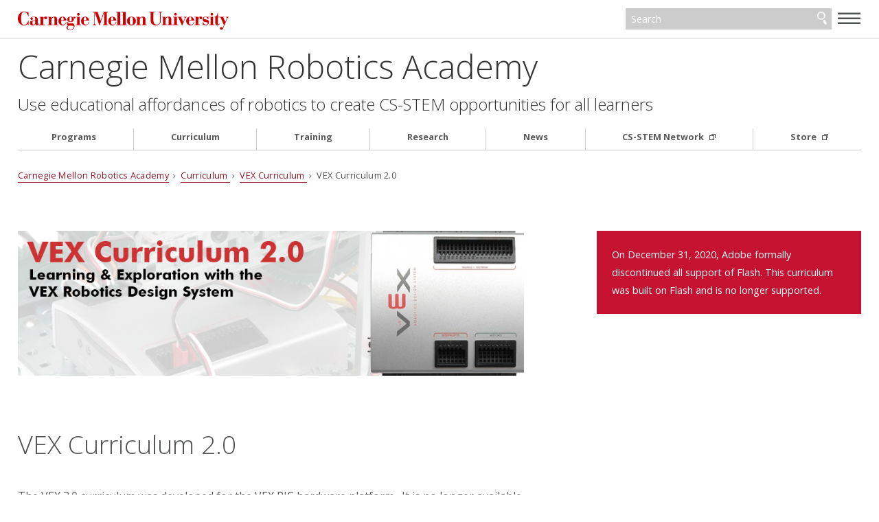

--- FILE ---
content_type: text/html
request_url: https://www.cmu.edu/roboticsacademy/roboticscurriculum/VEX%20Curriculum/VEX%20PIC.html
body_size: 91674
content:
<!DOCTYPE html>
<html lang="en">
    <head>
        <meta charset="utf-8"/>
        <meta content="IE=edge" http-equiv="X-UA-Compatible"/>
        <meta content="width=device-width, initial-scale=1.0" name="viewport"/>
        <title>
            VEX Curriculum 2.0 - 
                Carnegie Mellon Robotics Academy - Carnegie Mellon University
        </title>
        <meta content="VEX PIC" name="description"/>
        <meta content="Carnegie Mellon University" name="author"/>
        




























                    
                	            	            	            	            	            
                        
              
    
        
        
            

<meta content="VEX Curriculum 2.0 - Carnegie Mellon Robotics Academy - Carnegie Mellon University" property="og:title"/>    
    <meta content="VEX PIC" property="og:description"/>
    <meta content="website" property="og:type"/>
<meta content="https://www.cmu.edu/roboticsacademy/roboticscurriculum/VEX Curriculum/VEX PIC.html" property="og:url"/> 
<meta data-siteId="roboticsacademy" id="siteId"/>
<!-- Page ID for Siteimprove deep linking. -->
<meta content="913faf07800269db4eac9d203fff9cdf" name="id"/>
<!-- Canonical Link -->
<!-- Canonical Link Override Found -->
                    

        <link href="//fonts.googleapis.com/css?family=Open+Sans:400,400italic,300italic,300,700,700italic" rel="stylesheet" type="text/css"/>
        <link href="//www.cmu.edu/common/standard-v6/css/main.6.7.min.css" media="screen" rel="stylesheet" type="text/css"/>
        <link href="//www.cmu.edu/common/standard-v6/css/print.min.css" media="print" rel="stylesheet" type="text/css"/>
        <link href="//www.cmu.edu/favicon.ico" rel="icon"/>
        <link href="//www.cmu.edu/favicon-152.png" rel="apple-touch-icon-precomposed"/>
        <meta content="#9f0000" name="msapplication-TileColor"/>
        <meta content="//www.cmu.edu/favicon-144.png" name="msapplication-TileImage"/>
        <script>var dataLayer=window.dataLayer=window.dataLayer||[];</script>
<script>
  var siteId = document.getElementById('siteId').getAttribute('data-siteId');
  var siteName = siteId.replace(/\-\d{1,2}$/, '');
  dataLayer.push({
    'siteId': siteId,
    'siteName': siteName,
    'cms': 'cascade'
  });
</script>
<script>(function(w,d,s,l,i){w[l]=w[l]||[];w[l].push({'gtm.start':new Date().getTime(),event:'gtm.js'});var f=d.getElementsByTagName(s)[0],j=d.createElement(s),dl=l!='dataLayer'?'&amp;l='+l:'';j.async=true;j.src='//www.googletagmanager.com/gtm.js?id='+i+dl;f.parentNode.insertBefore(j,f);})(window,document,'script','dataLayer','GTM-5Q36JQ');</script>

        
    
                                                            <!-- Google Tag Manager --><script type="text/javascript">// <![CDATA[
(function(w,d,s,l,i){w[l]=w[l]||[];w[l].push({'gtm.start':
new Date().getTime(),event:'gtm.js'});var f=d.getElementsByTagName(s)[0],
j=d.createElement(s),dl=l!='dataLayer'?'&l='+l:'';j.async=true;j.src=
'https://www.googletagmanager.com/gtm.js?id='+i+dl;f.parentNode.insertBefore(j,f);
})(window,document,'script','dataLayer','GTM-PZ76D53');
// ]]></script><!-- End Google Tag Manager -->
                                                                                    <meta content="C9854917A5B8AC4B0A28D21C416D187E" name="msvalidate.01"/>
                                                            
        
    </head>
    <body class="no-js">
        <noscript><iframe height="0" src="https://www.googletagmanager.com/ns.html?id=GTM-5Q36JQ" style="display:none;visibility:hidden" width="0"></iframe></noscript>

        
        <div id="container">
                        <header>
        <div class="roof ">
    <div>
        <a class="wordmark" href="//www.cmu.edu/">Carnegie Mellon University</a>
        <button aria-label="toggle menu" aria-pressed="false" class="menu-btn" href="#nav"><b>&#8212;</b><b>&#8212;</b><b>&#8212;</b></button>
        <form action="https://search.cmu.edu" class="search search-form" method="get" name="customForm">
            <input id="id_form_id" name="form_id" type="hidden" value="basic-form"/>
            <input id="site" name="site" type="hidden" value=""/>
            <input id="id_ie" name="ie" type="hidden" value="UTF-8"/>
            <label><span>Search</span>
                <input aria-label="Search" id="id_q" name="q" placeholder="Search"/>
            </label>              <button title="Submit" type="submit">Search</button>
                                                                                                                <label class="searchSite"> <span>Search this site only</span>                 <input checked="checked" name="site" type="checkbox" value="roboticsacademy"/>
            </label>

                    </form>
    </div>
</div>       

            <div id="sitename">
                                    <span class="sitetitle"><a href="../../index.html">Carnegie Mellon Robotics Academy</a></span>                             <h2> Use educational affordances of robotics to create CS-STEM opportunities for all learners</h2>
                                    
        </div>    
    
</header>
            <div id="content">
                    



                            
    <div class="breadcrumbs">
                                <a href="../../index.html">Carnegie Mellon Robotics Academy</a>
                                     &#160;&#8250;&#160; <a href="../index.html">            Curriculum
    </a>
                                                 &#160;&#8250;&#160; <a href="index.html">            VEX Curriculum
    </a>
                                                 &#160;&#8250;&#160;             VEX Curriculum 2.0
                            </div>

                 


























         
        <script type="text/javascript">
                    function addLoadEvent(func) {
                        var oldonload = window.onload;
                        if (typeof window.onload != 'function') {
                            window.onload = func;
                        } else {
                            window.onload = function() {
                            if (oldonload) {
                                oldonload();
                            }
                            func();
                            }
                          }
                        }
                        </script>
      
    
                                                <div class="content">
                        <div>                             <h1><img alt="" height="240" src="../../images/CurriculumImages/VEX_pic.jpg" width="840"/></h1>
<h1><span>VEX Curriculum 2.0&#160;</span></h1>
<p class="Maine"><span>The VEX 2.0 curriculum was developed for the VEX PIC hardware platform.&#160; It is no longer available as a product, but many teachers like many of the lessons that are found with this VEX curriculum.&#160;&#160;</span></p>
                                                    </div><div class="sidebar">                                                         <div class=" red invert">
                        On&#160;December 31, 2020, Adobe formally discontinued all support of Flash. This curriculum was built on Flash and is no longer supported.&#160;
            </div>
                            </div>                          </div>                     
                
        
                                                                    <div class="grid column4 red invert nav" id="footer-grid">
                                               <div>
                    <div class="nav-list">
                                                                            <h1>Programs</h1>
                                                <ul>
                                                                                                                                                                                        <li>
                                                                            <a href="../../programs/certified-k-12-robotics/index.html" target="_self">K-12 Robotics Programs</a>
                                                                    </li>
                                                                                                                                                            <li>
                                                                            <a href="../../programs/workforce-development/index.html" target="_self">Workforce Development</a>
                                                                    </li>
                                                                                                                                                            <li>
                                                                            <a href="../../programs/partnerships/index.html" target="_self">Partnerships</a>
                                                                    </li>
                                                    </ul>
                    </div>
                </div>
                                                <div>
                    <div class="nav-list">
                                                                            <h1>Curriculum</h1>
                                                <ul>
                                                                                                                                                                                        <li>
                                                                            <a href="../virtual_curriculum/index.html" target="_self">Virtual Robot Curriculum</a>
                                                                    </li>
                                                                                                                                                            <li>
                                                                            <a href="../Lego Curriculum/index.html" target="_self">LEGO Curriculum</a>
                                                                    </li>
                                                                                                                                                            <li>
                                                                            <a href="index.html" target="_self">VEX Curriculum</a>
                                                                    </li>
                                                                                                                                                            <li>
                                                                            <a href="../smart-getting-started.html" target="_self">Robotics Technician Curriculum</a>
                                                                    </li>
                                                    </ul>
                    </div>
                </div>
                                                <div>
                    <div class="nav-list">
                                                                            <h1>Training</h1>
                                                <ul>
                                                                                                                                                                                        <li>
                                                                            <a href="../../Training/anytime/index.html" target="_self">Anytime Online Training</a>
                                                                    </li>
                                                                                                                                                            <li>
                                                                            <a href="../../Training/Online/index.html" target="_self">Live Online Training</a>
                                                                    </li>
                                                                                                                                                            <li>
                                                                            <a href="../../Training/Onsite/index.html" target="_self">On-Site Training</a>
                                                                    </li>
                                                    </ul>
                    </div>
                </div>
                                                <div>
                    <div class="nav-list">
                                                                            <h1>CMRA Information</h1>
                                                <ul>
                                                                                                                                                                                        <li>
                                                                            <a href="../../about/index.html" target="_self">About Us</a>
                                                                    </li>
                                                                                                                                                                                                                                                                    <li>
                                                                            <a href="http://status.cs2n.org" target="_blank">CS-STEM Network (CS2N) Site Status</a>
                                                                    </li>
                                                                                                                                                            <li>
                                                                            <a href="../../news/index.html" target="_self">CMRA News</a>
                                                                    </li>
                                                                                                                                                                                                                                                                    <li>
                                                                            <a href="https://givenow.cmu.edu/scs/?a=8606842&amp;designation=carnegiemellonroboticsacademy" target="_blank">Donate</a>
                                                                    </li>
                                                    </ul>
                    </div>
                </div>
                        </div> 
                <footer class="grid column3 invert">
                    
<div>
<p>
            Carnegie Mellon Robotics Academy<br/>
                    10 40th Street Pittsburgh PA 15201<br/>                 (412) 681-7160<br/>
</p>
<ul>
    <li><a href="//www.cmu.edu/legal/" target="_blank">Legal Info</a></li>
    <li><a href="//www.cmu.edu/">www.cmu.edu</a></li>
</ul>
<ul><li>&#169; <span id="js-current-year">2025</span> Carnegie Mellon University</li>
</ul>  
</div>
                    
<div>
    

    <ul class="social-icons third">
                        <li><a class="icon-link facebook" href="https://www.facebook.com/CMURoboticsAcademy/" target="_blank">
                <span class="icon-text sr-only">CMU on Facebook</span>
                <svg class="icon icon-facebook-logo" viewBox="0 0 32 32">
                    <path d="M12.135 31.588v-10.64h-3.299v-4.889h3.299v-2.107c0-5.447 2.464-7.971 7.811-7.971 0.535 0 1.273 0.056 1.957 0.137 0.512 0.053 1.021 0.14 1.521 0.26v4.433c-0.289-0.027-0.58-0.043-0.871-0.048-0.326-0.008-0.651-0.012-0.977-0.012-0.943 0-1.679 0.128-2.233 0.412-0.373 0.187-0.686 0.474-0.905 0.829-0.344 0.56-0.499 1.327-0.499 2.336v1.729h5.225l-0.897 4.889h-4.328v10.993c7.923-0.957 14.061-7.703 14.061-15.883 0-8.836-7.164-16-16-16s-16 7.164-16 16c0 7.504 5.165 13.8 12.135 15.529z"/>
                </svg>
            </a></li>
                                <li><a class="icon-link linkedin" href="https://www.linkedin.com/company/carnegie-mellon-robotics-academy/" target="_blank">
                <span class="icon-text sr-only">CMU on LinkedIn</span>
                <svg class="icon icon-linkedin-logo" viewBox="0 0 32 32">
                    <path d="M3.628 0c-2.187 0-3.628 1.493-3.628 3.467 0 1.92 1.387 3.465 3.521 3.465 2.293 0 3.733-1.545 3.68-3.465 0-1.973-1.386-3.467-3.572-3.467zM24.106 9.173c-3.68 0-5.919 2.132-6.826 3.626h-0.106l-0.321-3.146h-5.919c0.053 2.027 0.159 4.373 0.159 7.147v15.198h6.826v-12.853c0-0.64 0.053-1.279 0.213-1.759 0.533-1.28 1.654-2.614 3.521-2.614 2.507 0 3.467 1.974 3.467 4.854v12.372h6.88v-13.171c0-6.613-3.414-9.653-7.894-9.653zM0.162 9.653v22.344h6.826v-22.344h-6.826z"/>
                </svg>
            </a></li>
                                <li><a class="icon-link youtube" href="https://www.youtube.com/user/RoboticsAcademy" target="_blank">
                <span class="icon-text sr-only">CMU YouTube Channel</span>
                <svg class="icon icon-youtube-logo" viewBox="0 0 32 32">
                    <path d="M31.663 9.553c0 0-0.312-2.216-1.275-3.199-1.212-1.284-2.574-1.284-3.211-1.36-4.46-0.327-11.17-0.327-11.17-0.327h-0.013c0 0-6.71 0-11.196 0.327-0.625 0.076-1.987 0.076-3.211 1.36-0.95 0.982-1.262 3.199-1.262 3.199s-0.325 2.619-0.325 5.226v2.443c0 2.607 0.325 5.213 0.325 5.213s0.312 2.216 1.274 3.199c1.212 1.284 2.811 1.247 3.524 1.373 2.561 0.252 10.871 0.327 10.871 0.327s6.722-0.013 11.196-0.34c0.625-0.076 1.987-0.076 3.211-1.36 0.962-0.982 1.275-3.199 1.275-3.199s0.324-2.607 0.324-5.213v-2.443c-0.013-2.607-0.337-5.226-0.337-5.226h0.001zM12.695 20.181v-9.054l8.646 4.546-8.646 4.508z"/>
                </svg>
            </a></li>
                                <li><a class="icon-link instagram" href="https://www.instagram.com/cmu_robotics_academy/" target="_blank">
                <span class="icon-text sr-only">CMU on Instagram</span>
                <svg class="icon icon-instagram-logo" viewBox="0 0 32 32">
                    <path d="M9.373 0.112c-1.702 0.080-2.865 0.352-3.881 0.751-1.052 0.41-1.943 0.96-2.83 1.85s-1.433 1.782-1.84 2.836c-0.394 1.019-0.661 2.182-0.736 3.885s-0.092 2.251-0.084 6.596c0.008 4.345 0.028 4.89 0.11 6.597 0.081 1.702 0.352 2.864 0.751 3.881 0.411 1.052 0.96 1.943 1.851 2.83s1.782 1.432 2.838 1.84c1.018 0.393 2.181 0.661 3.884 0.736s2.251 0.092 6.595 0.083c4.344-0.008 4.891-0.027 6.597-0.108s2.863-0.354 3.88-0.751c1.052-0.411 1.944-0.96 2.83-1.851s1.433-1.784 1.839-2.838c0.394-1.018 0.662-2.181 0.736-3.883 0.075-1.708 0.092-2.253 0.084-6.597s-0.028-4.889-0.109-6.595c-0.081-1.706-0.352-2.865-0.751-3.882-0.411-1.052-0.96-1.942-1.85-2.83s-1.784-1.434-2.837-1.839c-1.018-0.394-2.181-0.662-3.885-0.736s-2.251-0.092-6.596-0.084c-4.345 0.008-4.889 0.027-6.596 0.11zM9.56 29.036c-1.56-0.068-2.407-0.327-2.972-0.544-0.748-0.288-1.28-0.636-1.843-1.193s-0.908-1.091-1.2-1.837c-0.219-0.565-0.483-1.411-0.556-2.971-0.079-1.686-0.096-2.192-0.105-6.464s0.007-4.777 0.081-6.464c0.067-1.559 0.327-2.407 0.544-2.971 0.288-0.748 0.635-1.28 1.193-1.842s1.091-0.908 1.838-1.2c0.564-0.22 1.41-0.482 2.969-0.556 1.687-0.080 2.193-0.096 6.464-0.105s4.778 0.007 6.466 0.081c1.559 0.068 2.407 0.326 2.971 0.544 0.748 0.288 1.28 0.634 1.842 1.193s0.909 1.090 1.201 1.838c0.221 0.562 0.482 1.408 0.556 2.968 0.080 1.687 0.099 2.193 0.106 6.464s-0.007 4.778-0.081 6.464c-0.068 1.56-0.327 2.407-0.544 2.973-0.288 0.747-0.635 1.28-1.194 1.842s-1.091 0.908-1.838 1.2c-0.563 0.22-1.41 0.482-2.968 0.557-1.687 0.079-2.193 0.096-6.466 0.105s-4.777-0.008-6.464-0.081zM22.604 7.449c0.001 0.38 0.114 0.751 0.325 1.066s0.512 0.561 0.863 0.706c0.351 0.145 0.737 0.182 1.11 0.107s0.714-0.258 0.982-0.527 0.45-0.611 0.524-0.984c0.073-0.373 0.035-0.759-0.111-1.109s-0.393-0.65-0.709-0.86c-0.316-0.21-0.688-0.322-1.067-0.321-0.509 0.001-0.997 0.204-1.356 0.565s-0.561 0.849-0.56 1.358zM7.785 16.016c0.009 4.538 3.694 8.208 8.231 8.199s8.209-3.693 8.201-8.231-3.695-8.209-8.232-8.2c-4.537 0.009-8.208 3.695-8.199 8.232zM10.667 16.010c-0.002-1.055 0.309-2.087 0.893-2.965s1.416-1.563 2.39-1.969c0.974-0.406 2.046-0.513 3.081-0.31s1.986 0.71 2.734 1.454 1.257 1.694 1.465 2.728c0.208 1.034 0.104 2.107-0.297 3.082s-1.084 1.81-1.96 2.397c-0.876 0.588-1.906 0.903-2.961 0.905-0.7 0.001-1.394-0.135-2.042-0.402s-1.236-0.658-1.733-1.153-0.89-1.082-1.16-1.728c-0.269-0.647-0.409-1.34-0.41-2.040z"/>
                </svg>
            </a></li>
                </ul>


</div>
                    


<div>
   <nav id="nav">

                                                                                                                                                                                                                       
                            <ul>
                                                        <li class="">                              <a href="../../programs/index.html" target="_self">                     Programs
    </a>
                        
                                          
                                                                                                                   
                            <ul>
                                                        <li class="">                              <a href="../../programs/certified-k-12-robotics/index.html" target="_self">                     Certified K-12 Robotics Programs
    </a>
                        
                                          
                                                                                                                                                                                                                                                                                                                                                                                                                                                                                                                                     </li>
            	                                                                                                                                                   
                                        <li class="">                              <a href="../../programs/workforce-development/index.html" target="_self">                     Workforce Development Programs
    </a>
                        
                                          
                                                                                                                                                                                                                                                                      </li>
            	                                                                                                                                                   
                                        <li class="">                              <a href="../../programs/outreach/index.html" target="_self">                     Outreach Programs
    </a>
                        
                                          
                                                                                                                                                                                                                                                                                                                                                                                                                                                                                                                                                                                                                                                                                                                                                                                                                         <ul>
                                                        <li>                              <a href="../../programs/outreach/hour_of_code.html" target="_self">                     Hour of Code
    </a>
    </li>
                                                                                                                                                                                                             <li>                              <a href="../../programs/outreach/summer_of_learning.html" target="_self">                     Summer of Learning
    </a>
    </li>
                                                                                            </ul>
                                        </li>
            	                                                                                                                                                   
                                        <li class="">                              <a href="../../programs/partnerships/index.html" target="_self">                     Partnerships
    </a>
                        
                                          
                                                                                                                                                                                 </li>
            	                                                                                                                    </ul>
                                        </li>
            	                                                                       
                                        <li class="">                              <a href="../index.html" target="_self">                     Curriculum
    </a>
                        
                                          
                                                                                                                                                                                                                                                                                                                                                                                                                                                                                                                                                                                                                                                                                                                                                                                                                                                                                                                
                            <ul>
                                                        <li class="">                              <a href="../drone_curriculum/index.html" target="_self">                     Drone Curriculum
    </a>
                        
                                          
                                                                                                                                                                                                                                                                                                                                                                                                                                                                                                                                                                                                                                                                                                                                                                                                                                                                                                                                                                                                                                                                                                                                                                                                                                                                                                                                                                                                                                                                                                                                                                                                                                                                                                                                                                                                                                                                                                                                                                                                                                                                                                                                                                                        <ul>
                                                        <li>                              <a href="../drone_curriculum/robot_operations_codrone.html" target="_self">                     Robot Operations with CoDrone EDU
    </a>
    </li>
                                                                                                                                                                         <li>                              <a href="../drone_curriculum/robot_swarms_crazyflie.html" target="_self">                     Robot Swarms with Crazyflie 2.1+
    </a>
    </li>
                                                                                            </ul>
                                        </li>
            	                                                                                                                                                                                                                                                                                                                                                                                                                  
                                        <li class="">                              <a href="../virtual_curriculum/index.html" target="_self">                     Virtual Robot Curriculum
    </a>
                        
                                          
                                                                                                                                                                                                                                                                                                                                                                                                                                                                                                                                                                                                                                                                                   <ul>
                                                        <li>                              <a href="../virtual_curriculum/vice-virtual.html" target="_self">                     Coding and Computational Thinking with a Virtual Robot
    </a>
    </li>
                                                                                                                                                                         <li>                              <a href="../virtual_curriculum/spike-virtual.html" target="_self">                     Coding and Computational Thinking with Virtual SPIKE Prime
    </a>
    </li>
                                                                                            </ul>
                                        </li>
            	                                                                                                                                                   
                                        <li class="">                              <a href="../Lego Curriculum/index.html" target="_self">                     LEGO Curriculum
    </a>
                        
                                          
                                                                                                                                                                                                                                                                                                                                                                                                                                                                                                                                                                                                                                                                                                                                                                                                                                                                                                                                                                                                                                                                                                                                                                                                                                                                                                                                                                                                                                                                                                                                                                                                                                                                                                                                                                                                                                                                                                                                                                                                                                                                                                   <ul>
                                                        <li>                              <a href="../Lego Curriculum/lego_spike_prime_resources.html" target="_self">                     LEGO SPIKE Prime Resources
    </a>
    </li>
                                                                                                                                                                         <li>                              <a href="../Lego Curriculum/spike-prime-intro.html" target="_self">                     Coding and Computational Thinking with SPIKE Prime
    </a>
    </li>
                                                                                                                                                                         <li>                              <a href="../Lego Curriculum/spike-virtual.html" target="_self">                     Coding and Computational Thinking with Virtual SPIKE Prime
    </a>
    </li>
                                                                                                                                                                         <li>                              <a href="../Lego Curriculum/spike_robocamp_virtual.html" target="_self">                     RoboCamp with Virtual SPIKE Prime
    </a>
    </li>
                                                                                                                                                                                                                                                              <li>                              <a href="../Lego Curriculum/ev3-virtual.html" target="_self">                     Intro to Programming Virtual LEGO EV3
    </a>
    </li>
                                                                                                                                                                         <li>                              <a href="../Lego Curriculum/EV3-Intro.html" target="_self">                     Introduction to Programming - LEGO&#174;  MINDSTORMS EV3
    </a>
    </li>
                                                                                                                                                                                                                                                                                                                                                                                                                                                                                                                                                                                                                                                                                                                                                                                                                                                                                                                                                                                                                                                                                                                                                                                                                                                                                                                                                                                                                                                                                                                                                                                                                                                                                                                                                                                                                                                                                                                                                                                                                                                                                                                                                                                                                                                                                                                                                                                      <li>                              <a href="../Lego Curriculum/fundamentals_coding_spike.html" target="_self">                     Fundamentals of Coding with LEGO SPIKE Essential
    </a>
    </li>
                                                                                            </ul>
                                        </li>
            	                                                                                                                                                   
                                        <li class="">                              <a href="../nvidia_curriculum/index.html" target="_self">                     NVIDIA Curriculum
    </a>
                        
                                          
                                                                                                                                                                                                                                                                                                                                                                                                                                                                                                                                                                                                                                                                                                                                                                                                                                                                                                                                                                                                                                       <ul>
                                                        <li>                              <a href="../nvidia_curriculum/autonomy_foundations.html" target="_self">                     Autonomy Foundations with NVIDIA Jetson Nano
    </a>
    </li>
                                                                                                                                                                         <li>                              <a href="../nvidia_curriculum/applied_ai.html" target="_self">                     Applied AI and Robotics with NVIDIA Jetson Nano
    </a>
    </li>
                                                                                            </ul>
                                        </li>
            	                                                                                                                                                   
                                        <li class="">                              <a href="../rev_curriculum/index.html" target="_self">                     REV Curriculum
    </a>
                        
                                          
                                                                                                                                                                                                                                                                                                                                                                                                                                                                                                                                                                                                                                                                                                                                                                                                                                                                                                                                                                                                                                                                                                                            <ul>
                                                        <li>                              <a href="../rev_curriculum/mech_rev.html" target="_self">                     Mechanical Foundations with REV DUO
    </a>
    </li>
                                                                                            </ul>
                                        </li>
            	                                                                                                                                                   
                                        <li class="">                              <a href="../arduino_curriculum/index.html" target="_self">                     Arduino Curriculum
    </a>
                        
                                          
                                                                                                                                                                                 </li>
            	                                                                                                                                                   
                                        <li class="">                              <a href="index.html" target="_self">                     VEX Curriculum
    </a>
                        
                                          
                                                                                                                                                                                                                                                                                                                                                                                                                                                                                                                                                                                                                                                                                                                                                                        <ul>
                                                        <li>                              <a href="vex_v5_exp_resources.html" target="_self">                     VEX V5 and VEX EXP Resources
    </a>
    </li>
                                                                                                                                                                         <li>                              <a href="coding_v5.html" target="_self">                     Coding and Computational Thinking with VEX V5
    </a>
    </li>
                                                                                                                                                                         <li>                              <a href="mech_v5.html" target="_self">                     Mechanical Foundations with VEX V5
    </a>
    </li>
                                                                                                                                                                         <li>                              <a href="software_foundations_v5.html" target="_self">                     Software Foundations with VEX V5
    </a>
    </li>
                                                                                                                                                                         <li>                              <a href="vex_iq_resources.html" target="_self">                     VEX IQ Resources
    </a>
    </li>
                                                                                                                                                                         <li>                              <a href="coding_iqgen2.html" target="_self">                     Coding and Computational Thinking with VEX IQ 2nd Gen
    </a>
    </li>
                                                                                                                                                                         <li>                              <a href="vexcode_iq.html" target="_self">                     Introduction to Programming with VEXcode IQ Blocks
    </a>
    </li>
                                                                                                                                                                                                                                                                                                                                                                                                                                                                                                                                                                                                                                                                                                                                                                                                                                                                                                                                                                                                                                                                                                                                                                                                                                                                                                                                                                                                                                                                                                                                                                                                                                                                                                                                                                                                                                                                </ul>
                                        </li>
            	                                                                                                                                                             <li>                              <a href="../smart-getting-started.html" target="_self">                     Robotics Technician Curriculum
    </a>
    </li>
                                                                                                                                                                         <li>                              <a href="../smart-microcertification-frc.html" target="_self">                     SMART Micro-Certifications (FRC or FTC)
    </a>
    </li>
                                                                                                                                                                         <li>                              <a href="../smart-microcertification-vrc.html" target="_self">                     SMART Micro-Certifications (VRC)
    </a>
    </li>
                                                                                                                                                                                                                                                                                                                                                                                                                                                                                         <li>                              <a class="external" href="https://www.cmu.edu/roboticsacademy/Training/certificationsv2.html" target="_self">                     Certifications
    </a>
    </li>
                                                                                                                                                                                                                                                                                                                                                                                                                                                                                                                                                                                                                                                                                                                                                                                                                                                                                                                                                                                                                                                                                                                                                                                                                                                                                                                                                                                                                                                                                                                                                                                                                                                                                                                                                                                                                                                                                                                                                                                                                                                                                                                                                                                                                                                                                                                                                                                                                                                                                                                                                                                                                                                                                                                                                                                                                                                                                                                                                                                                                                                                                                                                                                                                                                                                                                                                                                                                                                                                                                                                                                                                                                                                                                                                                                                                                                                                                                                                                                                                                                                                                                                                                                                                                                                                                                                                                                                                                                                 </ul>
                                        </li>
            	                                                                       
                                        <li class="">                              <a href="../../Training/index.html" target="_self">                     Training
    </a>
                        
                                          
                                                                                                                                                                                                                                                                                                                                                                                                                                                                                                                                                                                                                                                                                                                                                                                                                                                                                                                                                                                                                                                                                                                                                                                                                                                                                                                                                                                                                                                                                                                                                                                                                                                                                                                                                                                                                                                                                                                                                                                                                                                                                                                                                                                                                                                                                                                                                                                                                                                                                                                                                                                                                                                                                                                                                                                                                                                                                                                                                                                                                                        
                            <ul>
                                                        <li class="">                              <a href="../../Training/Onsite/index.html" target="_self">                     Onsite Training
    </a>
                        
                                          
                                                                                                                                                                                                                                                                                                                                                                                                                                                                                                                                                                                                                                                                                                                                                                                                                                                                                                                                                                                                                                                                                                                                                                                                                                                                                                                                                                                                                                                                                                                                                                                                                                                                                                                                                                                                                                                                                                                                                                                                                                                                                                                                                                                                                                                                                                                                                                                                                                                                                                                                                                                                                                                                                                                                                                                                                                                                                                                                                                                                                                                                                                                                                                                                                                                                                                                                                                                                                                                                                                                                                                                                                                                                                                                                                                                                                                                                       <ul>
                                                        <li>                              <a href="../../Training/Onsite/VEXIQ-onsite-training.html" target="_self">                     VEX IQ Onsite Training (2nd gen)
    </a>
    </li>
                                                                                                                                                                                                                                                              <li>                              <a href="../../Training/Onsite/VEX-V5-onsite-training.html" target="_self">                     VEX V5 Onsite Training
    </a>
    </li>
                                                                                                                                                                                                                                                              <li>                              <a href="../../Training/Onsite/parallax-onsite-training.html" target="_self">                     Arduino Onsite Training
    </a>
    </li>
                                                                                                                                                                         <li>                              <a href="../../Training/Onsite/spike-onsite-training.html" target="_self">                     LEGO SPIKE Prime Onsite Training
    </a>
    </li>
                                                                                                                                                                         <li>                              <a href="../../Training/Onsite/jebot_ai_training.html" target="_self">                     Jetson Nano with JetBot AI Training
    </a>
    </li>
                                                                                            </ul>
                                        </li>
            	                                                                                                                                                   
                                        <li class="">                              <a href="../../Training/Online/index.html" target="_self">                     Live Online Training
    </a>
                        
                                          
                                                                                                                                                                                                                                                                                                                                                                                                                                                                                                                                                                                                                                                                                                                                                                                                                                                                                                                                                                                                                                                                                                                                                                                                                 <ul>
                                                        <li>                              <a href="../../Training/Online/VEXIQ-online-training.html" target="_self">                     VEX IQ Online Training (1st &amp; 2nd gen)
    </a>
    </li>
                                                                                                                                                                                                                                                              <li>                              <a href="../../Training/Online/VEX-V5-online-training.html" target="_self">                     VEX V5 and EXP Online Training
    </a>
    </li>
                                                                                                                                                                         <li>                              <a href="../../Training/Online/parallax-online-shieldbot.html" target="_self">                     Arduino (Parallax Shield-Bot) Online Training
    </a>
    </li>
                                                                                                                                                                         <li>                              <a href="../../Training/Online/spike-online-training.html" target="_self">                     LEGO SPIKE Prime Online Training
    </a>
    </li>
                                                                                                                                                                                 </ul>
                                        </li>
            	                                                                                                                                                   
                                        <li class="">                              <a href="../../Training/anytime/index.html" target="_self">                     Anytime Online Training
    </a>
                        
                                          
                                                                                                                                                                                                                                                                                                                                                                                                                                                                                                                                                                                                                                                                                                                                                                                                                                                                                                                                                  <ul>
                                                        <li>                              <a href="../../Training/anytime/ef-online-training.html" target="_self">                     Electrical Foundations Anytime Online Training
    </a>
    </li>
                                                                                                                                                                         <li>                              <a href="../../Training/anytime/mf-online-training.html" target="_self">                     Mechanical Foundations Anytime Online Training
    </a>
    </li>
                                                                                                                                                                         <li>                              <a href="../../Training/anytime/ff-online-training.html" target="_self">                     Fabrication Foundations Anytime Online Training
    </a>
    </li>
                                                                                                                                                                         <li>                              <a href="../../Training/anytime/mf-rev-online-training.html" target="_self">                     Mechanical Foundations with REV DUO Anytime Online Training
    </a>
    </li>
                                                                                                                                                                         <li>                              <a href="../../Training/anytime/spike_essential_online_training.html" target="_self">                     LEGO SPIKE Essential Anytime Online Training
    </a>
    </li>
                                                                                            </ul>
                                        </li>
            	                                                                                                                                                   
                                        <li class="">                              <a href="../../Training/ondemand/index.html" target="_self">                     On Demand Training
    </a>
                        
                                          
                                                                                                                                                                                                                                                                                                                                                                                                                                                                                                                                                                                                                                                                                                                                                                                                <ul>
                                                        <li>                              <a href="../../Training/ondemand/jebot_ai_training.html" target="_self">                     Jetson Nano with JetBot AI Training
    </a>
    </li>
                                                                                            </ul>
                                        </li>
            	                                                                                                                                                   
                                        <li class="">                              <a href="../../Training/legacy/index.html" target="_self">                     Legacy Online Training
    </a>
                        
                                          
                                                                                                                                                                                                                                                                                                                                                                                                                    <ul>
                                                        <li>                              <a href="../../Training/legacy/VEXCortex-online-training.html" target="_self">                     VEX Cortex Anytime Online Training
    </a>
    </li>
                                                                                                                                                                         <li>                              <a href="../../Training/legacy/vexiq-anytime-online-training.html" target="_self">                     VEX IQ Anytime Online Training
    </a>
    </li>
                                                                                                                                                                                                                                                              <li>                              <a href="../../Training/legacy/ev3-online-training.html" target="_self">                     LEGO EV3 (EV3 Classroom) Anytime Online Training
    </a>
    </li>
                                                                                            </ul>
                                        </li>
            	                                                                                                                                                                                                                                                                                                                                                                                                                                                                                                                                                                                                                                                                                                                                                                                <li>                              <a href="../../Training/certificationsv2.html" target="_self">                     Certifications
    </a>
    </li>
                                                                                                                                                                                                                                                                                                                                                                                                                                                                                                                                                                                                                                                                                                                                                                                                                                                                                                                                                                                                                                                                                               <li>                              <a href="../../Training/how-to-get-funding.html" target="_self">                     How To Get Funding
    </a>
    </li>
                                                                                                                                                                                                                                                                                                                                                   <li>                              <a href="../../Training/certificationsv3.html" target="_self">                     Certifications
    </a>
    </li>
                                                                                            </ul>
                                        </li>
            	                                                                       
                                        <li class="">                              <a href="../../Research/index.html" target="_self">                     Research
    </a>
                        
                                          
                                                                                                                                                                                                                                                                                                                                                                                                                                                                                                                                                                                                                                                                       <ul>
                                                        <li>                              <a href="../../Research/rxs.html" target="_self">                     Robotics Training and Competition as Novel Validation for the Naval RW Rating
    </a>
    </li>
                                                                                                                                                                         <li>                              <a href="../../Research/hrt.html" target="_self">                     Digital Games for Human-Robot Teaming
    </a>
    </li>
                                                                                                                                                                         <li>                              <a href="../../Research/facilitate.html" target="_self">                     FACILITATE
    </a>
    </li>
                                                                                                                                                                         <li>                              <a href="../../Research/p3g.html" target="_self">                     Player-Programmed Partner Games (P3G)
    </a>
    </li>
                                                                                                                                                                                                                                                                                                                                                                                                                                                                                                                                                                                                                                                                                                                                                                                                                                                                                                                                                                                                                                                                                                                                                                                                                                                                                                                                                                                                                                                                                                                                                                                                                                                                                                                                                                                                                                                                                                                                                                                                                                                                                                                                                                                                                                                                                                                                                             <li>                              <a href="../../Research/rd-aim-hire.html" target="_self">                     RD-AIM-HIRE
    </a>
    </li>
                                                                                                                                                               
                                        <li class="">                              <a href="../../Research/SMART/index.html" target="_self">                     SMART Program
    </a>
                        
                                          
                                                                                                                                                                                                                                                                                                                                                                                                                    <ul>
                                                        <li>                              <a href="../../Research/SMART/assessments.html" target="_self">                     Industry Driven Assessments
    </a>
    </li>
                                                                                                                                                                         <li>                              <a href="../../Research/SMART/competition-credentials.html" target="_self">                     Robotics Competition Credentials
    </a>
    </li>
                                                                                                                                                                         <li>                              <a href="../../Research/SMART/micro-certifications.html" target="_self">                     Micro-Certifications
    </a>
    </li>
                                                                                                                                                                         <li>                              <a href="../../Research/SMART/pre-apprenticeship.html" target="_self">                     Pre-Apprenticeship Credentials
    </a>
    </li>
                                                                                            </ul>
                                        </li>
            	                                                                                                                                                             <li>                              <a href="../../Research/SMARTER.html" target="_self">                     SMART-ER
    </a>
    </li>
                                                                                                                                                                         <li>                              <a href="../../Research/ccrc.html" target="_self">                     Changing Culture in Robotics Classrooms (CCRC)
    </a>
    </li>
                                                                                                                                                                         <li>                              <a href="../../Research/Badges_cmra.html" target="_self">                     Building a Theory of Badges for CS Education
    </a>
    </li>
                                                                                                                                                               
                                        <li class="">                              <a href="../../Research/Robot Algebra Project1/index.html" target="_self">                     Robot Algebra Project
    </a>
                        
                                          
                                                                                                                 <ul>
                                                        <li>                              <a href="../../Research/Robot Algebra Project1/Expedition Atlantis.html" target="_self">                     Expedition Atlantis
    </a>
    </li>
                                                                                                                                </ul>
                                        </li>
            	                                                                                                                                                             <li>                              <a href="../../Research/Robot Dance.html" target="_self">                     Robot Dance
    </a>
    </li>
                                                                                                                                                                         <li>                              <a href="../../Research/Robots in Motion.html" target="_self">                     Robots in Motion
    </a>
    </li>
                                                                                                                                                                                                                                                                                                                                                   <li>                              <a href="../../Research/upgeared.html" target="_self">                     UP-GEARED
    </a>
    </li>
                                                                                            </ul>
                                        </li>
            	                                                                                         
                                        <li class="">                              <a href="../../news/index.html" target="_self">                     News
    </a>
                        
                                          
                                                                                                                                                                                                                                                                                                                                                                                                                                                                                                                                                                                                                                                                                                                                                                                                                                                                                                                                                                                                                                                                                                                                                                                                                                                                                                                                                                                                                                                                              <ul>
                                                        <li>                              <a href="../../news/news-archive-2017-2019.html" target="_self">                     CMRA News (2017-2019 Archive)
    </a>
    </li>
                                                                                                                                                                         <li>                              <a href="../../news/news-archive-2020-2022.html" target="_self">                     CMRA News (2020-2022 Archive)
    </a>
    </li>
                                                                                            </ul>
                                        </li>
            	                                             <li>                              <a class="external" href="http://www.cs2n.org" target="_blank">                     CS-STEM Network
    </a>
    </li>
                                     <li>                              <a class="external" href="https://www.cs2n.org/cmra_store" target="_blank">                     Store
    </a>
    </li>
                                       
                         
                         
                         
                         
                         
                         
                         
                         
                         
                         
                         
                         
                         
                         
                         
                         
                         
                         
                         
                         
                         
                         
                </ul>
    </nav>
</div>




                </footer>
            </div>
        </div>
        
 <script src="//www.cmu.edu/common/standard-v6/js/list.min.js" type="text/javascript"></script>
 <script src="//www.cmu.edu/common/standard-v6/js/jquery-1.10.1.min.js" type="text/javascript"></script>
 <script src="//www.cmu.edu/common/standard-v6/js/main.6.7.min.js" type="text/javascript"></script>

         

    
    
                                            
    
        
    
    




       
                


        
        
    
                                                                                                    <!-- Google Tag Manager (noscript) --><noscript><iframe height="0" src="https://www.googletagmanager.com/ns.html?id=GTM-PZ76D53" style="display:none;visibility:hidden" width="0"></iframe></noscript><!-- End Google Tag Manager (noscript) -->
                                        
        
    </body>
</html>

--- FILE ---
content_type: text/css
request_url: https://www.cmu.edu/common/standard-v6/css/main.6.7.min.css
body_size: 94088
content:
/* Customized Normalization */ article,aside,details,figcaption,figure,footer,header,hgroup,main,nav,section,summary{display:block}audio,canvas,video{display:inline-block;}audio:not([controls]){display:none;height:0}[hidden]{display:none}html{font-size:100%;-ms-text-size-adjust:100%;-webkit-text-size-adjust:100%}html,button,input,select,textarea{font-family:sans-serif}body{margin:0}a:focus,a:active,a:hover{outline:0}h1{font-size:2em;margin:.67em 0}h2{font-size:1.5em;margin:.83em 0}h3{font-size:1.17em;margin:1em 0}h4{font-size:1em;margin:1.33em 0}h5{font-size:.83em;margin:1.67em 0}h6{font-size:.67em;margin:2.33em 0}abbr[title]{border-bottom:1px dotted}b,strong{font-weight:bold}blockquote{margin:1em 40px}dfn,address{font-style:italic}hr{-moz-box-sizing:content-box;box-sizing:content-box;height:0}mark{background:#ff0;color:#000}p,pre{margin:1em 0}code,kbd,pre,samp{font-family:monospace,serif;_font-family:'courier new',monospace;font-size:1em}pre{white-space:pre;white-space:pre-wrap;word-wrap:break-word}q{quotes:none}q:before,q:after{content:"";content:none}small{font-size:80%}sub,sup{font-size:75%;line-height:0;position:relative;vertical-align:baseline}sup{top:-0.5em}sub{bottom:-0.25em}dl,menu,ol,ul{margin:0 0 0 1px}dd{margin:0 0 0 1em}menu,ol,ul{padding:1em 0;list-style-position:inside}nav ul,nav ol{list-style:none;list-style-image:none}img{border:0;-ms-interpolation-mode:bicubic}svg:not(:root){overflow:hidden}figure{margin:0}form{margin:0}fieldset{border:1px solid silver;margin:0 2px;padding:.35em .625em .75em}legend{border:0;padding:0;white-space:normal}button,input,select,textarea{font-size:100%;margin:0;vertical-align:baseline}button,input{line-height:normal}button,select{text-transform:none}button,html input[type="button"],input[type="reset"],input[type="submit"]{-webkit-appearance:button;cursor:pointer}button[disabled],html input[disabled]{cursor:default}input[type="checkbox"],input[type="radio"]{box-sizing:border-box;padding:0}input[type="search"]{-webkit-appearance:textfield;-moz-box-sizing:content-box;-webkit-box-sizing:content-box;box-sizing:content-box}input[type="search"]::-webkit-search-cancel-button,input[type="search"]::-webkit-search-decoration{-webkit-appearance:none}button::-moz-focus-inner,input::-moz-focus-inner{border:0;padding:0}textarea{overflow:auto;vertical-align:top}table{border-collapse:collapse;border-spacing:0}

html, body {height: 100%}

html,
button,
input,
select,
textarea {
    color: #4D5051;
    font-family: 'Roboto', 'Helvetica', sans-serif;
    font-size: 1em;
}

body {
    background-color:#fff;
    font-size: 1em;
    font-weight:400;
    line-height: 1.35em;
    margin: 0 auto;
    position: relative;
    word-wrap: break-word;
}

fieldset {
    border: 0;
    margin: 0;
    padding: 0;
}

.chromeframe {
    margin: 0.2em 0;
    background: #ccc;
    color: #000;
    padding: 0.2em 0;
}

p, pre {
    margin: 0;
    padding: .5em 0;
}

ul {list-style-type: circle}

/* explicitly style nested, ordered lists to look like MS Word */
ol {
    list-style-type: decimal;
}

ol ol {
    list-style-type: lower-alpha;
}

ol ol ol {
    list-style-type: lower-roman;
}

ol ol ol ol {
    list-style-type: decimal;
}

ol ol ol ol ol {
    list-style-type: lower-alpha;
}

ol ol ol ol ol ol {
    list-style-type: lower-roman;
}

/* keeps first-level list items flush against the left margin */
ul li {
    list-style-position:outside;
    margin-left: 1.15em;
}

ol li:nth-child(1n+10),
ol ol ol ol li:nth-child(1n+10) {
    margin-left: 1.95em;
}

/* and someone will make a 100 item list */
ol li:nth-child(1n+100),
ol ol ol ol li:nth-child(1n+100) {
    margin-left: 2.45em;
}

/* undo the indents for nested lists 2 to 4 levels and after 4 levels */
ol ol li,
ol ol li:nth-child(1n+10),
ol ol li:nth-child(1n+100),
ol ol ol ol ol li:nth-child(1n+10),
ol ol ol ol ol li:nth-child(1n+100) {
    margin-left: 1.35em;
}

/*
indent a little more for 10+ items
note: this has to come after other list styles, else the minifier will mess it up
*/
ol li,
ol ul li:nth-child(1n+10) { /* make sure ol ul li doesn't indent */
    list-style-position:outside;
    margin-left: 1.35em;
}

nav li,
footer li,
.events li {
    margin: 0;
}

li {
    margin: 0;
    padding: .5em 0;
    line-height: 1.65em;
}

div > ol:first-child,
div > ul:first-child {
    padding-top: 0;
}

ol ul:last-child,
ul ol:last-child,
ol ol:last-child,
ul ul:last-child {
    padding-bottom: 0;
}

li:first-child {
    padding-top: 0;
}

li:last-child {
    padding-bottom: 0;
}

li p {
    padding: 0;
}

img {
    max-width: 100%;
    vertical-align: middle;
    height: auto;
}

b, strong {
    letter-spacing: .025em;
    font-weight:700;
}

mark {
    color: inherit;
    padding: 0 .125em;
}

.invert mark {
    color:#4D5051;
}

hr {
    clear:both;
    display: block;
    height: 1px;
    border: 0;
    border-top: 1px solid rgba(0,0,0,.2);
    margin: 1em 0;
    padding: 0;
    max-width: 100% !important;
}

.invert hr {border-color: rgba(255,255,255,.5)}

table {
    border: 0;
    clear:both;
    display:block;
    font-size: 90%;
    max-width: 100%;
    margin: 1em 0;
    text-align:left;
    overflow: auto;
}

.sidebar table {
    font-size: 100%;
}

table.alternate tr:nth-child(even),
table.alt tr:nth-child(even),
tr.alternateRow {
    background-color: rgba(0,0,0,.1);
}

th, td {
    border: 1px solid #ccc;
    padding: .35em .5em;
    vertical-align: top;
}

th {
    color: #4D5051;
}

td {
    min-width:1em;
    min-height:1em;
}

nav ul,
nav ul ul {
    list-style: none;
    padding: 0;
    margin: 0;
}

iframe {border: none}

.sr-only:not(:focus):not(:active) {
    clip: rect(0 0 0 0);
    clip-path: inset(50%);
    height: 1px;
    overflow: hidden;
    position: absolute;
    white-space: nowrap;
    width: 1px;
}

/* ==========
Typography!
============ */

h1, .h1, h2, .h2, h3, h4, h5, h6 {
    clear: both;
    color: #4D5051;
    font-size: 1em;
    font-weight: 700;
    line-height: 1.35em;
    margin: 0;
    padding: 1em 0;
    word-wrap: normal;  /* prevent weird breaks on huge text */
}

h1 strong,
h2 strong,
.h1 strong,
.h2 strong,
h3 strong,
h4 strong,
h5 strong,
h6 strong {
    font-weight:inherit;
    letter-spacing:inherit;
}

h1, .h1 {
    font-size: 2.35em;
    font-weight: 300;
}
.content .sidebar div h1,
.content .sidebar div .h1 {
    font-size: 2em;
}

h2, .h2,
.sidebar blockquote,
.sidebar .blockquote {
    font-size: 1.5em;
    font-weight: 300;
}

h1 b, b h1,
h1 strong, strong h1,
h2 b, b h2,
h2 strong, strong h2,
h1 b, b .h1,
h1 strong, strong .h1,
h2 b, b .h2,
h2 strong, strong .h2 {
    font-weight:300;
}


h3 {
    text-transform: none;
    font-weight: 700;
    font-size: 1.15em;
    line-height: 1.5em;
}

h4 { /* mimics .cta */
    font-size: 1em;
    letter-spacing: .025em;
    text-transform: uppercase;
}

h5, h6 {
    line-height: 1.65em;
}

h1+h2,
.h1+h2,
h1+.h2,
.h1+.h2,
h2+h3,
.h2+h3 {
    clear: none;
    letter-spacing: 0;
    margin-top: -.5em;
    text-transform: inherit;
}

h1+h2,
.h1+h2,
h1+.h2,
.h1+.h2 {
    margin-top: -1.35em;
    font-weight: 300;
}

h1+p,
.h1+p,
h2+p,
.h2+p {
    padding-top: .65em;
}

p+h1, ul+h1, ol+h1,
p+.h1, ul+.h1, ol+.h1,
p+h2, ul+h2, ol+h2,
p+.h2, ul+.h2, ol+.h2,
p+h3, ul+h3, ol+h3,
p+h4, ul+h4, ol+h4,
p+h5, ul+h5, ol+h5,
p+h6, ul+h6, ol+h6 {
    margin-top:1em;
}

p,
.rule-bottom + p,
pre,
address {
    line-height: 1.65em;
    padding:1em 0;
}

.content > :last-child,
.sidebar p:last-child,
.grid p:last-child,
address:last-child,
pre:last-child,
h1:last-child,
h2:last-child {
    padding-bottom:0;
}

/* it should look like h1 */
blockquote,
.blockquote {
    clear: both;
    color: #4D5051;
    border-left: 1px solid rgba(0,0,0,.15);
    display: block;
    font-weight: 300;
    margin: .5em 0;
    padding-left: 1em;
    position: relative;
    z-index: 5;
    font-size: 2.35em;
    line-height: 1.35em;
    word-wrap: normal;  /* prevent weird breaks on huge text */
}

blockquote + blockquote,
.blockquote + .blockquote,
blockquote + .blockquote,
.blockquote + blockquote {
    margin-top: -.5em;
}

.invert blockquote,
.invert .blockquote {
    border-left: 1px solid rgba(255,255,255,.5);
    color: rgba(255,255,255,.85);
}

table:last-child,
blockquote:last-child,
.blockquote:last-child {
    margin-bottom:0;
}

h1 + p,
h1:first-child,
h2:first-child,
.h1 + p,
.h1:first-child,
.h2:first-child,
h3:first-child,
h4:first-child,
h5:first-child,
h6:first-child,
p:first-child,
address:first-child,
h1 + address,
h2 + address,
.h1 + address,
.h2 + address,
h3 + address,
pre:first-child,
h1 + pre,
h2 + pre,
.h1 + pre,
.h2 + pre,
h3 + pre,
img.floatleft ~ h1,
img.floatleft ~ h2,
img.floatleft ~ .h1,
img.floatleft ~ .h2,
img.floatleft ~ h3,
img.floatleft ~ h4,
img.floatleft ~ h5,
img.floatleft ~ h6,
img.floatleft ~ p,
h1 + .floatleft + p,
h1 + .floatright + p,
h2 + .floatleft + p,
h2 + .floatright + p,
.h1 + .floatleft + p,
.h1 + .floatright + p,
.h2 + .floatleft + p,
.h2 + .floatright + p,
h3 + .floatleft + p,
h3 + .floatright + p {
    padding-top: 0;
}

h1 + ul,
h1 + ol,
h2 + ul,
h2 + ol,
.h1 + ul,
.h1 + ol,
.h2 + ul,
.h2 + ol,
h3 + ul,
h3 + ol {
    margin-top: -.35em;
}

h1 + ul,
h1 + ol,
.h1 + ul,
.h1 + ol {
    padding-top: 0;
}

small, div:not(.hero) .small {
    font-size:90%;
    letter-spacing:.025em;
    line-height: 1em;
}

.sitetitle {
    font-size: 2.35em;
    font-weight: 300;
    color: #4D5051;
    display: block;
    padding: 1em 0;
    margin: 0;
    word-wrap: normal;
}
#sitename .sitetitle {
    transition: font-size 0.3s ease,
    height 0.3s ease,
    opacity 0.3s ease,
    padding 0.3s ease;
    font-size: 3em;
    line-height: 1.15em;
    clear: none;
}

.sitetitle:first-child {
    padding-top: 0;
}

.sitetitle:last-child {
    padding-bottom: 0;
}

/* ==========================================================================
    Tingle Modal
   ========================================================================== */

button.tingle-modal__close {
    display: none;
}

button.tingle-modal--close-btn {
    border: 0;
    position: absolute;
    top: 8px;
    right: 8px;
    background-color: transparent;
    font-size: 2rem;
    height: 2.2rem;
    width: 2.2rem;
    padding: 0;
    color: #6D6E71;
}

button.tingle-modal--close-btn:hover,
button.tingle-modal--close-btn:focus-visible {
    color: #c41230;
    background-color: #ffffff;
}

.tingle-modal-box .tingle-modal-box__footer {
    display: inline;
    border: 0;
    background: 0;
    width: 0;
    height: 0;
    padding: 0;
}

/* =======================================================================
Page Width (optimized for Macbooks & standard desktop screen resolutions)
========================================================================== */

.roof,
header > div,
header nav,
.hero > .text,
.hero .caption,
.grid,
.breadcrumbs,
.content {
    padding: 2em 9%;
    width: auto;
}

.menu-on .roof,
.menu-on header > div,
.menu-on header nav,
.menu-on .hero > .text,
.menu-on .hero .caption,
.menu-on .grid,
.menu-on .breadcrumbs,
.menu-on .content {
    padding-left: 2%;
    padding-right: 2%;
}


/* ==============================
Header & Roof (wordmark, search, header nav)
=============================== */

#container > header.float {
    background-color: rgba(255,255,255,.9);
    position: absolute;
    top: 0;
    width: 100%;
    z-index: 10;
}

.roof {
    border-bottom: 1px solid rgba(0,0,0,.2);
    font-size: 90%;
    line-height: 0;
    padding-top: 0;
    padding-bottom: 0;
    z-index: 20; /* for mobile nav */
}

.roof > div {
    /*    border-bottom: 1px solid rgba(0,0,0,.2);*/
    position: relative;
    display: flex;
    flex-flow: nowrap row;
    align-items:stretch;
    align-content:stretch;
    justify-content: flex-start;
}

.float .roof > div {
    border-bottom: 1px solid rgba(0,0,0,.2);
}

.roof.invert,
.float .roof,
.float .roof.invert > div {
    border-bottom: 0 none;
}

.roof.invert a,
.roof a,
.roof a:hover,
#container > header a,
#container > header a:hover {
    border-bottom-color: transparent;
}

.roof a.wordmark,
.roof form {
    display: inline-block;
    width: 25%;
    flex: 0 1 auto;
}


/* Wordmark Image for all browsers except IE */
body:not(.ie) .roof.invert a.wordmark:focus,
body:not(.ie) .roof a.wordmark {
    background: url(../images/cmu-wordmark.png) no-repeat left center scroll transparent;
    background-size: contain;
}

body:not(.ie) .roof a.wordmark:focus,
body:not(.ie) .roof.invert .wordmark {
    background: url(../images/cmu-wordmark-white.png) no-repeat left center scroll transparent;
    background-size: contain;
}


/* IE doesn't scale images well =( */
body.ie .roof a.wordmark {
    background: url(../images/cmu-wordmark-small.png) no-repeat left center scroll transparent;
    background-size: contain;
}

body.ie .roof.invert .wordmark {
    background: url(../images/cmu-wordmark-white-small.png) no-repeat left center scroll transparent;
    background-size: contain;
}

.roof a.wordmark {
    border-bottom: none 0;
    min-height: 2.15em;
    margin: 1em 0 .65em;
    text-indent: -9999px;
    width: 31.333%;
    min-width: 300px;
}

.roof.invert .wordmark {
    margin: 6px 0 2px;
    width:25%;
}

/* http://webaim.org/techniques/css/invisiblecontent/ */
#skipnav {
    position:absolute;
    left:-10000px;
    top:auto;
    width:1px;
    height:1px;
    overflow:hidden;
    transition: none;
}

#skipnav:focus {
    left: 0;
    top: 0;
    width: auto;
    height: auto;
    z-index: 9999;
    background-color: #000 !important;
    outline-color: #000 !important;
}

.roof form {
    position: absolute;
    right: 0;
    top: 0;
    display: flex;
    flex-flow: nowrap row;
    align-items:stretch;
    align-content:stretch;
    justify-content: flex-start;
    height: calc(100% - 1.6em);
    padding: .8em 0;
    max-width:  300px;
}

.roof.invert form {
    height: 100%;
    padding: 0;
}

.roof .menu-btn + form { right: 3em }

.search label {
    height: 100%; /* for Safari */
    width: 100%;
}
.search label.searchSite, .search label:not(.searchSite) span {display: none}

.roof label.searchSite {
    display: none;
    position: absolute;
    letter-spacing: .025em;
    left: -105%;
    text-align: right;
    top: 30%;
}
.roof.invert label.searchSite {top: 20%}

.roof input[type="checkbox"] {
    margin: 0;
    vertical-align: baseline;
}

.search label.searchSite span {
    font-size: 90%;
    margin: 1px 0 0 .5em;
    float: right;
}

.roof input[placeholder="Search"] {
    background-color: rgba(0,0,0,.2);
    border: 0 none;
    color: #fff;
    height: 100%;
    margin: 0;
    padding: 0 30px 0 8px;
    width: calc(100% - 38px);
    flex: 0 1 auto;
}

.roof input[placeholder="Search"]:focus {
    outline: 0 none;
    background-color: rgba(0,0,0,.5);
}

/* override webkit autocomplete ugly pastel yellow background color */
.roof input[placeholder="Search"]:-webkit-autofill {
    -webkit-box-shadow: 0 0 0px 1000px #999 inset;
    box-shadow: 0 0 0px 1000px #999 inset;
}

.roof input::-webkit-input-placeholder {color:#fff}
.roof input:-moz-placeholder {color:#fff; opacity: 1}
.roof input::-moz-placeholder {color:#fff; opacity: 1}
.roof input:-ms-input-placeholder {color:#fff}

.search button {
    background: url(../images/icon-magnify.png) scroll no-repeat transparent 50% 50%;
    background-size: 50%;
    height: calc(100% - 1.6em);
    margin: .8em 0;
    padding: 0 14px;
    text-indent: -9999px;
    width: auto;
    display: block;
    position: absolute;
    right: 0;
    top: 0;
    border: 0 none;
}

.roof.invert .search button {
    height: 100%;
    margin: 0;
}

.roof.invert .search button:focus {
    background-blend-mode: difference;
}

.search button:hover {
    border: 0 none;
    outline: 0 none;
}

.search button:hover { background-color: inherit }

body:not(.mobile) #sitename {display: block !important}

#sitename div,
#sitename a {
    display: inline-block;
    vertical-align: middle;
}

#sitename,
#sitename a {
    box-sizing: border-box;
    color: #333;
    border: 0;
    padding-top: 0;
    padding-bottom: 0;
}

#sitename {
    padding-top: .5em;
    padding-bottom: .5em;
}

#sitename a:hover {
    color: #c00;
}

#sitename > div {
    padding-right: 2%;
    width:66.666%;
}

#sitename > a {
    padding: .5em 0 0 0;
    max-width: 31.333%;
    width: 100%;
    text-align: right;
}

#sitename > a:focus {
    background-color: transparent !important;
}

#sitename img {max-height: 150px}

#sitename h1,
#sitename h2 {
    clear: none;
}

#sitename h1 {
    font-size: 3em;
    line-height: 1.15em;
}

#sitename h2 {
    color: inherit;
    font-style: normal;
    margin-top: -1.5em;
    padding-top:0;
}

#sitename h2 a {
    vertical-align:inherit;
}


/*  =======================
Primary, Header Navigation
=========================== */

header nav {
    position: relative;
    clear: both;
    padding-top: 0;
    padding-bottom: 0;
    overflow: hidden;
}

#sitename + nav {padding-top: .65em}

#sitename + nav ul li {
    padding-top: .15em;
}

header nav ul {
    clear:both;
    display: flex;
    flex-flow: nowrap row;
}

header li,
header li:first-child,
header li:last-child {
    border-color: rgba(0,0,0,.2); /* sets the color for all li borders */
    border-left: 1px solid rgba(0,0,0,.2);
    border-bottom: 1px solid rgba(0,0,0,.2);
    clear: both;
    text-align: center;
    padding: .5em .35em;
    display: flex;
    align-items: center;
    flex: 1 1 auto;

    /* Solution for header nav? https://css-tricks.com/flexbox-truncated-text/ */
}

/* The "b" class is the alternate style for pages with heroes */
nav.b li { border-bottom: none; }

header li a,
header li a:visited {
    color: rgba(0,0,0,.65);
    display: block;
    font-size: 80%;
    font-weight: 700;
    line-height: 1.35em;
    margin: .15em 0;
    text-align: center;
    width: 100%;
}

header li:first-child {
    border-left-color: transparent;
    padding-left: 0;
}
header li:last-child {
    padding-right: 0;
}

header li a:hover,
header li.active > a,
header li.ancestor > a {
    color:#c00;
}

header li.ancestor,
header li.active {
    border-bottom-color:transparent;
}


/* ======================================
Side Navigation
========================================= */

.menu-btn {
    color: #4D5051;
    display: block;
    font-size: 2.5em;
    line-height: .85em;
    float: right;
    right: 0;
    top: 0;
    margin: 13px 0 0 0;
    display: block;
    position: absolute;
    transition: right linear 0.2s;
    padding: 0 0 5px 0;
    background-color: transparent;
    border: none;
}

div.invert .menu-btn {margin-top:5px} /* the inverted roof's menu-btn */

.menu-on .menu-btn { /* the "X" */
    color: #ddd;
    right: 20px;
    position: fixed;
    font-size: 2em;
    z-index: 1;
}

.menu-on .roof .menu-btn, /* the hamburger in the header */
nav.tree form { /* the mobile menu search box */
    display: none;
}

.menu-btn:visited,
.menu-btn:hover {
    color: inherit;
}

.menu-btn:hover {
    color: #c00;
    transition-delay: -1s;
    background-color: transparent;
}

.menu-on .menu-btn:hover {
    color: #fff;
}

.menu-on .roof form {
    right: 0;
}

.menu-btn b {
    display: block;
    font-weight: normal;
    line-height: 7px;
    transition: none !important;
}

.invert .menu-btn,
.invert .menu-btn:hover {
    background-color: transparent;
    text-shadow: none !important;
}

.invert .menu-btn:focus b {
    color: #c41230;
}

#container {
    position: relative;
    transition: width 0.3s ease;
    width: 100%;
    z-index: 100;
}

#overlay {
    position: fixed;
    top: 0;
    left: 0;
    width: 100%;
    height: 100vh;
    background-color: transparent;
    z-index: 99;
    transition: background-color ease 0.3s;
}

.overlay-warning {
    position: relative !important;
    color: #fff;
    background: #ea0b0b !important;
    padding: 0 !important;
    width: 50% !important;
    font-size: 12px;
}

.menu-on #container {
    width: calc(100% - 300px);
    z-index: 101;
}
.menu-on #campusAlert {
    width: calc(100% - 300px);
}

.menu-on footer {border-right:1px solid rgba(255,255,255,.15)}

nav.tree {
    position: fixed;
    top: 0;
    z-index: 99;
    right: -320px;
    width: 316px;
    height: 100%;
    background-color: #333 !important;
    box-sizing: border-box;
    opacity: 0;
    padding: 3.25em 0;
    transition: right 0.2s ease; /* for touch */
    overflow: auto;
}

.menu-on > nav.tree {
    right: -16px;
    opacity: 1;
    z-index: 101;
}

nav.tree h1 {
    padding: 0 1em .35em;
    font-size: 1.5em;
}

nav.tree li.active:not(.ancestor):not(.arrow) > a,
nav.tree li > a:hover:not(.arrow),
.no-js footer nav li.active > a,
.no-js footer nav li > a:hover,
.no-js footer nav li > a:focus {
    background-color: transparent;
}

nav div > ul > .ancestor,
nav div > ul > .active.parent {
    background-color:rgba(255,255,255,.1);
}

nav a {
    border: none !important;
    display: block;
    transition: background-color 0.1s ease;
}

.nav .nav-list li ul {display: none}
.no-js .nav .nav-list li ul {display: block}

.nav .nav-list li li a,
footer nav li a,
nav.tree li a {
    padding: .5em 2em;
    padding-bottom: .5em !important;
    line-height: 1.5em;
}

footer nav li a { margin-left: -1em }

.nav .nav-list li li li a,
footer nav li li a,
nav.tree li li a { padding-left: 3em }

.nav .nav-list li li li a,
footer nav li li li a,
nav.tree li li li a { padding-left: 4.5em }

.nav .nav-list li li li li a,
footer nav li li li li a,
nav.tree li li li li a { padding-left: 6em }

.nav .nav-list li li li li li a,
footer nav li li li li li a,
nav.tree li li li li li a { padding-left: 7.5em }

.nav .nav-list li li li li li li a,
footer nav li li li li li li a,
nav.tree li li li li li li a { padding-left: 9em }

footer nav li li li li li li li a,
nav.tree li li li li li li li a { padding-left: 10.5em }

nav.tree li a { padding-right: 40px }

nav.tree div > ul > li > a:not(.arrow),
footer nav > ul > li > a {
    font-weight: 700;
}

nav.tree li:not(.ancestor):not(.active) > ul {
    display: none;
}

nav.tree div {
    position: relative;
    overflow: hidden;
}

nav.tree div > ul {
    border-top: 1px solid rgba(255,255,255,.15);
    font-size: 85%;
    position: relative;
}

nav.tree ul {
    display: block;
}

nav.tree div > ul > li:last-child {margin-bottom: 2em}

nav.tree ul li,
nav.tree ul li ul li {
    padding: 0;
}

.grid.nav .nav-list h1 {
    font-size: 100%;
    text-transform: none;
}

nav.tree div > ul > li:not(.secondary) > a {letter-spacing: .05em}

nav.tree div > ul > li,
nav.tree div > ul > li.active {
    border-bottom: 1px solid rgba(255,255,255,.15);
}

nav.tree div > ul > li.secondary {
    border:none;
    transition: padding-top 0.3s ease;
}
nav.tree div > ul > li.secondary > a:not(.arrow) {font-weight:normal}

nav a {-webkit-tap-highlight-color: transparent}

nav.tree li.parent {
    overflow: hidden;
    position: relative;
}

nav.tree button.arrow {
    font-size: 200%;
    padding: 0;
    position: absolute;
    top: 0;
    right: 25px;
    display: block;
    transition:
            color 0.3s ease,
            transform 0.2s ease;
    width: 30px;
    height: 30px;
    box-sizing: border-box;
    text-indent: -9999px;
    background-color: transparent;
    border: none;
    margin: 0;
}

nav.tree button.arrow:after {
    content:'\203a' / '';
    display:block;
    text-indent: 0;
    line-height: 0;
    position: absolute;
    left: 12px;
    top: 12px;
    transition: left 0.2s ease;
}

nav.tree .expand > button.arrow { transform: rotate(90deg) }


/* ================
Main page #content
================== */

.breadcrumbs {
    font-size: 80%;
    letter-spacing: .025em;
    padding-bottom: 3em;
}

.breadcrumbs + div.boxes:not(.grey):not(.darkgrey):not(.red):not(.gold):not(.teal):not(.blue):not(.green):not(.darkgreen),
.breadcrumbs + div.content:not(.grey) {
    padding-top: 0;
}

#content > div,
form, table {line-height: 1.65em}

/*
Prevent floated content from running into next section …
In TinyMCE, when align right button is used on certain elements,
it adds float style instead of text align. :/
*/
#content > div:after {
    clear: both;
    content: " ";
    display: block;
}

.scrolltop.btn {
    position: fixed;
    bottom: 2vw;
    right: calc(-2vw - 40px);
    z-index: 100;
    font-size: 2em;
    padding: 0;
    width: 40px;
    height: 40px;
    text-align: center;
    border-bottom: 5px solid transparent;
    margin: 0;
}

.scrolltop.on {
    right: 2vw;
}

#content > div.content:first-child,
#content > div.grid:first-child:not(.invert) {padding-top:3em}

header.float + #content {height: 100vh}

/* CMS-2883 - Force Kaltura Embeds to not use inline height/width; Use aspect ratio instead. */
[id*="kaltura_player_"] {
    aspect-ratio: 16 / 9;
    width: auto !important;
    height: auto !important;
}

/* ========================
Rules for Hero Height

Fullscreen
- height: 100vh

Non-fullscreen video
- always 16:9

Float
- height: 75vh
- min-height: 500px

Non-float (always 2:1)
- height: 50vw

Non-float Mobile
- min-height: 400px
======================== */

#content .hero,
#content > .js-flickityCustom:first-child {
    background-color: #000;
    background-position: center center;
    background-repeat: no-repeat;
    background-size: cover;
    height: 49.5vw; /* .5 is to compensate for scroll bar */
    overflow: hidden;
    position: relative;
    z-index: 1;
}

header.float + #content .hero,
header.float + #content > .js-flickityCustom:first-child {
    background-position: center 0;
    height: 75vh;
    min-height: 500px;
}

.tall .flickity-viewport,
header.float + #content .tall .hero,
header.float + #content > .js-flickityCustom.tall:first-child,
header.float + #content .tall {
    height: 100vh;
    max-height: 1500px;
}
.hero {
    align-content: center;
}
#content .hero .text {
    background-color: rgba(0,0,0,.7);
    box-sizing: border-box;
    color: #fff;
    margin-inline: auto;
    padding-inline: 4%;
    text-align: center;
    width: fit-content;
}

header.float + #content .hero .text {bottom: 8%}

/*
Trick to tame Tubular YouTube iframe inspired by ...
https://www.smashingmagazine.com/2014/02/making-embedded-content-work-in-responsive-design/
*/

.tubular {
    /* This hides the YouTube title & related videos, as they can't be hidden via the API. */

    /* make iframe height extend far beyond parent container */
    --hero-iframe-height: 154%;
    /* center iframe vertically */
    --hero-youtube-hide-title-bottom: calc((100% - var(--hero-iframe-height)) * .5);

    /* width of side nav when collapsed */
    --sidenav-width: 0px;

    /* calculate 16:9 ratio as a decimal */
    --vid-height-ratio: calc(9 / 16);
}

.menu-on header + #content .tubular,
.menu-on header + #content #tubular-container {
    --sidenav-width: 300px;
}

header:not(.float) + #content .tubular,
header:not(.float) + #content #tubular-container {
    /* IE11 doesn't like CSS variables; just use 75vh instead */
    height: 75vh;

    --non-float-height: calc(100vw * var(--vid-height-ratio));
    height: calc(var(--non-float-height) - (var(--sidenav-width) * var(--vid-height-ratio)));

    /* makes hero videos 4px wider than the container so no black bars show up on the sides of the video */
    width: calc(((var(--non-float-height) / var(--vid-height-ratio)) - var(--sidenav-width)) + 4px);
}

header:not(.float) + #content .tubular,
.menu-on header:not(.float) + #content .tubular {
    width: 100%;
}

header:not(.float) + #content #tubular-player {
    height: var(--hero-iframe-height);
    bottom: var(--hero-youtube-hide-title-bottom);
    left: 0;
}

header.float + #content #tubular-container {
    --hero-height: 75vh;
    height: 100vh;
    width: calc(100vh / var(--vid-height-ratio));
    min-width: 100%;
}

header.float + #content .tall #tubular-container {
    --hero-height: 100vh;
}

#content .tubular {
    height: auto;
    height: var(--hero-height);
}

.ie #tubular-container {
    display: none !important;
}

#tubular-container {
    overflow: hidden;
    position: relative;
}

#tubular-player {
    position: absolute;
    width: 101%;
    max-width: none;
    transition: right .3s ease;

    --hero-container-width-overflow: calc(100% - 100vw);
    right: calc((var(--hero-container-width-overflow) + var(--sidenav-width)) * .5); /* center horizontally */
    height: var(--hero-iframe-height);

    --hero-container-height: 100%;
    --hero-iframe-height-overflow: calc(var(--hero-container-height) - var(--hero-iframe-height)); /* = a negative percentage */

    /* we have to calculate 2x the size so it frames correctly, etc. etc. */
    --convert-negative-percentage: calc(var(--hero-iframe-height-overflow) + (var(--hero-container-height) * 2));
    --hero-viewport-height-overflow: calc(var(--convert-negative-percentage) - 100vh);

    bottom: calc((var(--hero-viewport-height-overflow) - var(--hero-height)) * .5); /* center vertically */
    min-height: calc(100vw * var(--vid-height-ratio)); /* make sure min height is 16:9 */
}

@media only screen and (min-width: 1700px) {
    .menu-on header + #content .tubular,
    .menu-on header + #content #tubular-container {
        --sidenav-width: 450px;
    }
}

#tubular-shield {
    width: 100%;
    height: 100%;
    z-index: 2;
    position: absolute;
    left: 0;
    top: 0;
}

#pause-play-toggle-button {
    display: none;
}

@media screen and (min-width: 960px) {

    #pause-play-toggle-button {
        --pause-button-size: calc(1rem * 2.5);
        --container-padding: 8vw;
        background-color: red;
        position: absolute;
        left: calc(100vw - var(--container-padding) - var(--pause-button-size) - var(--sidenav-width));
        bottom: -16px;
        z-index: 11;
        height: var(--pause-button-size);
        width: var(--pause-button-size);
        padding: .75rem .65rem .65rem;
        border: 0;
        background-color: rgba(255, 255, 255, .95);
        line-height: 0;
        fill: #c41230;
        cursor: pointer;
    }

    iframe + #pause-play-toggle-button,
    #tubular-container + #pause-play-toggle-button {
        display: block;
    }

}

.tubular-pause path {
    transform: skew(-64deg, 27deg) scale(3) translateX(-67%);
}

.icon-pause {
    width: 100%;
    height: 100%;
    transition: margin-left .2s ease;
}

#content .hero > div.text h1,
#content .hero > div.text h2 {
    flex: 0 0 100%;
    color: #fff;
    padding:0;
}

#content .hero > div.text h1 {
    font-size:3em; /* Same size as #sitename h1 */
}

#content .hero > div.text h2 {
    padding-top: 1.5em;
}

#content .hero .box {
    background-color: rgba(255,255,255,.9);
    bottom: 3.5em;
    color: #4D5051;
    padding: .65em 1em;
    position: absolute;
    border-bottom-color: transparent;
    width: calc(41% - 2em);
    z-index: 10;
}

#content .hero .small {width:calc(33.333% - 2em)}
#content .hero .large {width:calc(66.666% - 2em)}

#content .tall .box {bottom: 20%}
#content .hero .box.right {right: 9%}
#content .hero .box.left {left: 9%}
.menu-on #content .hero .box.right {right: 2%}
.menu-on #content .hero .box.left {left: 2%}

#content .hero .box h1 {
    line-height: 1.25em;
    margin: 0;
    padding: 0;
    border-bottom-color: transparent;
}

#content .hero .box p {
    padding: .65em 0 0;
    margin: 0;
}

#content .hero a.box:hover {
    background-color: #fff;
}

#content .hero a.box:hover h1 {
    color: #c00;
}

.hero .caption,
#content .hero caption {
    background-color: rgba(255,255,255,.9);
    bottom: 8%;
    display: block;
    font-size: 80%;
    left: 0;
    padding: .5em 1em .35em 9%;
    position: absolute;
    font-style: italic;
    z-index: 50;
    width: 50%;
    box-sizing: border-box;
}


/* ==================
Grid Areas
===================== */

.grid {
    display: flex;
    flex-flow: wrap row;
    align-items:stretch;
    align-content:stretch;
    overflow: hidden;
}

.grid > h1 {
    flex: 0 0 100%;
    padding-bottom: .5em;
    z-index: 2;
}

.grid > div {
    display: inline-block;
    padding-top: 1.5em;
    padding-bottom: 1.5em;
    padding-right: 2%;
    position: relative;
    vertical-align: top;
}

.column2 > div {width:48%}
.column3 > div {width: 31.333%}
.column4 > div {width: 23%}

.breadcrumbs + .grid {
    padding-top: 0;
}

/* Photo Grid */

div.photo {
    background-color: transparent;
    margin: 1.5em 2% 1.5em 0;
    padding:0 !important;
    height: 100%;
    min-height: 100px;
    overflow: visible;
}

.photos div.photo {margin: 0}
.column2.photos div.photo {
    flex: 0 1 50%;
}
.column3.photos div.photo {
    flex: 0 1 33.333%;
}
.column4.photos div.photo {
    flex: 0 1 25%;
}


.grid > div.photo div,
.grid.photos > div div {
    background: linear-gradient(transparent, rgba(0,0,0,.65), #000);
    bottom: 0;
    padding: 1em 1em .65em;
    position: absolute;
    width: calc(100% - 2em + 1px);
    z-index: 1;
}

.grid > div.photo a:focus div,
.grid.photos > div a:focus div {
    background: transparent;
}

.photo a,
.invert .photo a,
.photo a:hover {
    border-color: transparent;
    border: 0 none !important;
    color: #fff;
}

.grid > div.photo > a:hover h2 {
    color: #fff;
}

.grid > div.photo > a:hover span {
    opacity: .5;
    z-index:0;
    position:relative;
}

.grid > div.photo > a:focus:hover span {
    opacity: 1;
}

.grid > div.photo div h2,
.grid > div.photo div p {
    color: #fff;
    padding: 0;
    border: 0 none;
    z-index:1;
    position:relative;
    line-height: 1.5em;
}

.grid div.photo img {
    max-width: 100%;
    width: 100%;
}

/*  =========
    Events
    ========= */

.events ul {
    list-style: none;
    padding: 0;
    margin: 0;
}

.events li {
    position: relative;
    padding: 0;
}

.events ul li a,
.events ul li i {
    border-bottom-color: transparent;
    display: block;
    font-size: 90%;
    font-style: normal;
    font-weight: 400;
    line-height: 1.5em;
    margin-bottom: 1em;
    min-height: 4.15em;
    padding: .25em .25em .25em 85px;
    text-transform: none;
    width: auto;
}

.events ul li a:hover {
    background-color: rgba(0,0,0,.1);
}

.invert .events ul li a:hover {
    background-color: rgba(0,0,0,.5);
}

.events ul li a:after {display: none}

.events ul li a > span,
.events ul li i > span {
    left: 0;
    position: absolute;
    top: .5em;
    text-shadow:none;
}

.events ul li a:hover > span {
    left: .5em;
    box-shadow: 0 0 5px rgba(0,0,0,.2);
}

.events li span {
    background-color: #fff;
    border: 1px solid #ccc;
    color: #c00;
    display: block;
    font-size: 90%;
    padding: 0 0 .5em;
    line-height: 1em;
    text-align: center;
    width: 70px;
}
.invert .events li span {border: none}

.events li span span {
    background-color: #eee;
    border:0 none;
    color: #4D5051;
    font-size: inherit;
    margin-bottom: .5em;
    padding-top: .5em;
    width: 100%;
}


/*  Boxes: Fixed-height Grids (Cards) */

.boxes {
    display: flex;
    flex-flow: wrap row;
    align-items:stretch;
    align-content:stretch;
    justify-content: flex-start;
    padding-bottom: .5em;
}

.boxes > div:nth-of-type(2n),
.boxes > div:nth-of-type(3n),
.boxes > div:nth-of-type(4n),
.boxes > div {
    background-color: #fff;
    border: 1px solid rgba(0,0,0,.2);
    box-sizing: border-box;
    margin: 0 1% 2em 0;
    padding: 1vw;
    font-size:90%;
    flex: 0 0 auto;
}

.column2.boxes > div,
.column3.boxes > div {
    margin-right: 2%;
}
.column4.boxes > div {
    width:24%;
}

@media only screen and (min-width: 768px) {
    /* formula for even gap between items: calc((100% - (n - 1) * g) / n) */
    /* n = number of columns */
    /* g = size of gap */

    .grid.column2:not(.photos),
    .grid.column3:not(.photos),
    .grid.column4:not(.photos) {
        gap: 1rem;
    }

    .grid.column2:not(.photos) > div {
        width: calc((100% - (2 - 1) * 1rem) / 2);
    }

    .grid.column3:not(.photos) > div {
        width: calc((100% - (3 - 1) * 1rem) / 3);
    }

    .grid.column4:not(.photos) > div {
        width: calc((100% - (4 - 1) * 1rem) / 4);
    }

    .grid.column2:not(.photos) > div,
    .grid.column3:not(.photos) > div,
    .grid.column4:not(.photos) > div {
        margin-right: 0;
    }

    .grid.column2:not(.photos):not(.boxes) > div,
    .grid.column3:not(.photos):not(.boxes) > div,
    .grid.column4:not(.photos):not(.boxes) > div {
        padding-right: 0;
    }
}

/* Footer Nav */

.grid.nav {font-size: 100%}

.grid.nav > div {
    padding-top:0;
    padding-bottom:0;
}

.grid.nav .nav-list h1 {
    font-size: 1em;
    letter-spacing: .025em;
    text-transform: uppercase;
    font-weight: 700;
    line-height: 1.65em;
}

.grid.nav .nav-list ul {
    margin-top: 0;
}

.grid.nav .nav-list li {
    margin-left: 0;
    list-style-type: none;
}

.grid.nav .nav-list ul a {
    display: inline;
    border-bottom: transparent;
}

.grid.nav .nav-list ul li:last-child {
    margin-bottom: 1px;
}


/* Grid & Sidebar Lists */

.content .sidebar .list {
    padding-bottom: .5em;
}

.list ul {
    list-style: none;
    padding: 0;
    margin: 0;
}

.list li {
    border-top: 1px solid rgba(0,0,0,.2);
    padding: 0;
    position: relative;
    margin: 0;
}

.sidebar .list > ul:first-child > li:first-child {
    border:0;
    margin-top: -1em;
}

.invert.list li,
.invert .list li {
    border-top: 1px solid rgba(255,255,255,.5);
}

.grid .list ul:last-child {border-bottom: 1px solid rgba(0,0,0,.2)}
.invert .list ul:last-child {border-bottom: 1px solid rgba(255,255,255,.5)}

.list li a,
.list li a:visited {
    border-bottom: 0 none;
    color: rgba(0,0,0,.6);
    display: block;
    letter-spacing: .025em;
    line-height: 1.35em;
    margin: 0;
    padding: 1.5em 0 !important;
}

.list li a:after {
    content: " \25BA" / "";
    font-size: .65em;
    position: absolute;
    right: 0;
    top: 39%;
}

.list li a:hover:after,
.list li a:hover {
    border-bottom: 0 none;
    color: #c00;
}

.invert .list li a,
.invert.list li a {
    color: rgba(255,255,255,.85);
    border-bottom:0 none;
}

.invert .list li a:hover:after,
.invert .list li a:hover,
.invert.list li a:hover:after,
.invert.list li a:hover {
    color: #fff;
    border-bottom:0 none;
}


/* News & Events Grids */

.news > div {
    flex: 0 0 auto;
    display: flex;
}

.news div.img {
    background: scroll center center no-repeat #bbb;
    background-size: cover;
    text-indent: -9999px;
    width: 100%;
}

.news.column2 div.img {height: 300px}
.news.column3 div.img {height: 225px}
.news.column4 div.img {height: 150px}

.news div a {
    display: block;
    border: 0 !important;
    padding-bottom: 0 !important;
    width: 100%;
}

.news div a small,
.news div a span {
    color: #4D5051;
    line-height: 1.65em;
}

.news div a small {padding-top: .5em}
.news:not(.boxes) a span {padding-bottom: .65em}

.news div a:hover {
    border-color: transparent;
}

.news div a:hover div.img {
    opacity: .65;
}

.news div a > :not(div) {display: block}

.news div a h2 {
    padding: .5em 0;
    color: inherit;
}

.news.globe div a,
.news.plaid div a,
.news.grey div a,
.news.darkgrey div a,
.news.red div a,
.news.teal div a,
.news.blue div a,
.news.green div a,
.news.darkgreen div a {
    background-color: #fff;
}

.news.globe:not(.boxes) a > :not(div),
.news.plaid:not(.boxes) a > :not(div),
.news.grey:not(.boxes) a > :not(div),
.news.darkgrey:not(.boxes) a > :not(div),
.news.red:not(.boxes) a > :not(div),
.news.gold:not(.boxes) a > :not(div),
.news.teal:not(.boxes) a > :not(div),
.news.blue:not(.boxes) a > :not(div),
.news.green:not(.boxes) a > :not(div),
.news.darkgreen:not(.boxes) a > :not(div) {
    padding-left: 4%;
    padding-right: 4%;
}

.boxes.news > h1 {padding-bottom: .65em}

.icon-cal:before {
    content: "\2b12" / "";
    font-size: 2.15em;
    padding-right: .35em;
    opacity: .5;
    position: relative;
    top: 3px;
}


/* ==================
Content Areas
===================== */

.content > div {
    display: inline-block;
    vertical-align: top;
}

.content > div:first-child {
    width: 60%;
}

.wide > div:first-child {
    width: 100%;
}

.content .sidebar {
    margin-left: 8.666%;
    width: 31.333%;
}

.content .sidebar div {
    font-size: 90%;
    margin-top: 2em;
    padding: 1.5em;
    width: auto;
}

.content .sidebar div:after { /* to prevent float issues */
    content:"";
    display:block;
    clear:both;
}

.content .sidebar div.simple {
    margin-top: 3em;
    padding: 0 0 1.5em 0;
}

.content .sidebar div:first-child {margin-top: 0}

.content .sidebar div.left-rule {
    border-left: 1px solid rgba(0,0,0,.2);
    padding: 0 0 0 1.5em;
}

.collapsed {
    clear: both;
    z-index: 1;
}
.collapsed a:before {
    color: #c00;
    content: "\203a" / "";
    display: block;
    float: left;
    font-size: 135%;
    margin-right: .35em;
    margin-top: -2px;
    transform: rotate(0);
    transform-origin: 60% 60%;
    position: relative;
    z-index: 0;
}

.collapsed.open a:before {
    transform: rotate(90deg);
}

.invert .collapsed a:before {color: rgba(255,255,255,.85)}

h2.collapsed {padding-bottom:0}
h2.collapsed + div {margin-top:1em !important}

.grey .collapsed > a,
.collapsed > a {
    border-color: transparent;
}

.collapsed:hover a {
    color: #f00;
    border-bottom: 1px solid;
}


/* ==================
News & Bio
===================== */

.indicia {display:inline-block}

.content > div > .floatleft + h1,
.content > div > .floatleft + h2 {
    clear: none;
    padding-top: 0;
}

.contact {
    clear: both;
    position: relative;
    margin: .65em 0;
    min-height: 2em;
    font-size: 90%;
}

h1+.contact {
    margin-top: -.5em;
}

.date + h1 {padding-top:0}

.contact > p {
    display: inline;
    font-style: italic;
    width: calc(100% - 10em);
    padding-top: 0;
    padding-bottom: .35em;
}

body .contact > p a {font-style: normal}
body:not(.no-js) .contact > p a {
    display: inline-block;
    text-indent: -9999px;
}

.contact address {
    display: inline-block;
    padding: 2em 2em 1em 0;
    font-style: normal;
    width: calc(50% - 2em);
    vertical-align: top;
}

p+a+.address > address {padding-top: 1em}

#contact ul,
.contact address ul {
    padding: 0;
    margin-top: 0;
    list-style-type: none;
}

.contact address li {
    margin-left: 0;
}

.contact .collapsed {
    margin-top: .25em;
}

.contact .collapsed a {
    font-size: 90%;
}

.inquiry.open:before {
    transform: rotate(90deg);
}

.no-js .inquiry { display: none }

/* Remove link border & padding for AddThis */
.atss a,
.addthis_toolbox a,
.addthis-smartlayers a,
#at3win a {
    border:0;
    padding:0;
}

.no-js .loadmore {display: none}

.loadmore {
    display: block;
    margin: 1.5em auto;
    padding: 0 25%;
    width: 50%;
    z-index: 2;
}

/* I know that this is ridiculous, and I'm sorry. */
.darkgrey .loadmore .btn,
.red .loadmore .btn,
.teal .loadmore .btn,
.blue .loadmore .btn,
.green .loadmore .btn,
.darkgreen .loadmore .btn {
    color: #fff;
    border-color: #fff;
}

.darkgrey .loadmore .btn:hover,
.red .loadmore .btn:hover,
.teal .loadmore .btn:focus,
.teal .loadmore .btn:hover,
.blue .loadmore .btn:hover,
.green .loadmore .btn:hover,
.darkgreen .loadmore .btn:hover {
    color: #fff;
    border-color: #fff;
    background-color: rgba(0,0,0,.35);
}

.boxes > h1.collapsed:not(.open) {padding-bottom:1.6em}
.boxes > h1.collapsed {padding-bottom:.65em}
.content > div > h1.collapsed:not(.open) {padding-bottom:.5em}

.tags {margin-top: 1.5em}
.tags .btn {margin-right: .5em}
.no-js .tags {display: none}

.stacked h2+h3 {
    padding-top: 0;
}

.stacked .collapsed {
    font-weight: 400;
}


/* ==========
Contact Icons
============== */

.icon {
    position: relative;
    margin-left: 40px;
    display: inline-block;
}


.icon:before {
    background: url(../images/sprites-icons-contact.png) 0 -5px no-repeat;
    background-size: auto 100%;
    content: "";
    display: block;
    height: 31px;
    width: 32px;
    position: absolute;
    left: -39px;
    bottom: -5px;
}

/* Adds padding to empty a.icon tags */
.icon:after {
    content: "";
    display: inline-block;
}
.icon.tel:before {background-position: -36px 0}
.icon.fax:before {background-position: -82px 0}
.icon.loc:before {background-position: -116px 0}

.icon-cal:before {
    content: "\2b12" / "";
    font-size: 2.15em;
    padding-right: .35em;
    opacity: .5;
    position: relative;
    top: 3px;
}

/* =======
    Links
    ======= */

a {
    color: #941120;
    border-bottom: 1px solid #941120;
    text-decoration: none;
}

#content a:not(.btn):not(.cta):not(.box):not(.scrolldown) {padding-bottom:1px}

a:hover {
    color: #f00;
    border-bottom-color: #f00;
}


/* ===================================
   Section Background Colors
   =================================== */

.grid {
    background-attachment: scroll;
    background-position: center center;
    background-repeat: no-repeat;
}

.invert h2,
.invert .h2,
.invert h3,
.invert h4,
.invert th {
    color:rgba(255,255,255,.95);
}

.invert thead,
.invert h1,
.invert .h1,
.invert h5,
.invert h6,
.invert b,
.invert strong {
    color: #fff
}

.invert a,
.invert h1 a:not(.btn):not(.cta),
.invert .h1 a:not(.btn):not(.cta),
.invert h2 a:not(.btn):not(.cta),
.invert .h2 a:not(.btn):not(.cta),
.invert h3 a:not(.btn):not(.cta),
.invert h4 a:not(.btn):not(.cta),
.invert h5 a:not(.btn):not(.cta),
.invert h6 a:not(.btn):not(.cta),
.invert p a:not(.btn):not(.cta),
.invert blockquote a:not(.btn):not(.cta),
.invert li a {
    color:#fff;
    border-bottom: 1px solid rgba(255,255,255,.75);
}

.invert a:hover {
    color: #fff !important;
    text-shadow:0 0 5px rgba(0,0,0,.5);
}

.invert {
    background-color:#4D5051;
    color:#fff;
}

.invert:not(footer) li {color:#fff}

.invert .rule-bottom {border-bottom: 1px solid rgba(255,255,255,.65)}

.invert .flickity-page-dots .flickity-page-dot {background-color: rgba(255,255,255,.75)}
.invert .flickity-page-dots .flickity-page-dot.is-selected {background-color: #fff}

/* the grey background doesn't need the invert class */
.grey:not(.plaid), .js-flickityCustom.grey .grid, .grey .flickity-viewport {background-color: #e0e0e0}

/* all other background colors NEED the invert class */
.darkgrey, .js-flickityCustom.darkgrey .grid, .darkgrey .flickity-viewport {background-color: #4D5051}
.red, .js-flickityCustom.red .grid, .red .flickity-viewport {background-color: #c41230}
.gold, .js-flickityCustom.gold .grid, .gold .flickity-viewport {background-color: #fdb515}
.teal, .js-flickityCustom.teal .grid, .teal .flickity-viewport {background-color: #008285}
.blue, .js-flickityCustom.blue .grid, .blue .flickity-viewport {background-color: #043673}
.green, .js-flickityCustom.green .grid, .green .flickity-viewport {background-color: #00853E}
.darkgreen, .js-flickityCustom.darkgreen .grid, .darkgreen .flickity-viewport {background-color: #1f4c4c}

/* override Christmas combinations ... maybe we should retire this rule? */
/* Commented out as part of CMS-2610
.red + .green, .red + .darkgreen {background-color: #008285}
.green + .red, .darkgreen + .red {background-color: #4D5051}
 */

/*  Don't forget to invert for first h1 in colored grids (for .news and .boxes).
    I know that I should have added a theme class to prevent this. Sorry. */
.darkgrey > h1, .red > h1, .teal > h1, .blue > h1, .green > h1, .darkgreen > h1,
.darkgrey > h1 a, .red > h1 a, .teal > h1 a, .blue > h1 a, .green > h1 a, .darkgreen > h1 a,
.darkgrey > h1 a:before, .red > h1 a:before, .teal > h1 a:before, .blue > h1 a:before, .green > h1 a:before, .darkgreen > h1 a:before {
    color:#fff;
    border-color: #fff;
}

.darkgrey > h1:hover a, .red > h1:hover a, .teal > h1:hover a, .blue > h1:hover a, .green > h1:hover a, .darkgreen > h1:hover a,
.darkgrey > h1 a:focus, .red > h1 a:focus, .teal > h1 a:focus, .blue > h1 a:focus, .green > h1 a:focus, .darkgreen > h1 a:focus {
    color:#fff;
    border-color: #fff;
    text-shadow:0 0 5px rgba(0,0,0,.5);
}


/*  =========
    Footer
    ========= */

footer.grid {
    background-color: #333;
    font-size: 90%;
    letter-spacing: .05em;
}

footer.grid h1,
footer.grid a,
footer.grid a:visited {
    border-bottom-color: transparent;
}

footer.grid a:hover {
    border-bottom: 1px solid;
}

footer ul {
    margin: 0;
    padding: 0;
}

footer div:first-child ul li {display: inline}

footer div:first-child ul li:after {
    content: " | " / "";
    padding: 0 .5em;
}

footer div:first-child ul li:last-child:after {
    content: none;
    padding: 0;
}

/* New Footer Social Icons */
.social-icons {
    margin: 0;
    padding: 0;
    font-size: 24px;
    transition: none;
}

.social-icons .icon {
    display: inline-block;
    width: 1em;
    height: 1em;
    stroke-width: 0;
    stroke: currentColor;
    fill: currentColor;
    margin-left: 0;
    transition: none !important;
}

.social-icons li {
    display: inline-block;
    padding: 0 0.25em;
}

.social-icons a {
    position: relative;
    padding: 0 !important;
    display: inline-block;
    height: 30px;
    transform: scale(1);
    transition: transform .3s linear !important;
    /*transition: none !important;*/
}

.social-icons a:hover {
    transform: scale(1.16);
    border: 0 !important;
}

.social-icons a:focus,
.social-icons a:focus-visible {
    outline: 0.25rem dashed;
    outline-offset: 0.25rem;
    outline-color: #ffffff;
    /*background-color: #fff !important;*/
}
/*  =====================
    Social Icons (Three Sizes)
    Full Size
    1/2 Size
    1/3 Size
    ===================== */


ul.social {
    margin: 0;
    padding: 0;
}

.social a,
.social span {
    background:url(../images/sprites-social.png) 0 0 scroll transparent no-repeat;
    background-size:auto 100%;
    border-bottom: 0 none !important;
    display:inline-block;
    height:80px;
    margin: 0 6px 6px 0;
    padding-bottom: 0 !important;
    text-indent: -9999px;
    width:80px;
}

.social a:hover {
    opacity:.5;
    border-bottom: 0 none;
}

ul.social li {
    display:inline-block;
    padding:0;
    vertical-align: top;
    margin-left: 0;
}

.social .twitter {background-position: -86px 0}
.social .googleplus {background-position: -172px 0}
.social .linkedin {background-position: -258px 0}
.social .youtube {background-position: -344px 0}
.social .itunesu {background-position: -430px 0; border-radius: 50%}
.social .rss {background-position: -516px 0}
.social .tumblr {background-position: -602px 0}
.social .instagram {background-position: -688px 0}
.social .flickr {background-position: -774px 0}
.social .weibo {background-position: -860px 0}
.social .pinterest {background-position: -946px 0; width: 31px}
.social .vimeo {background-position: -1032px 0;}

.social .more {
    background-position: -1204px 0;
    position: relative;
    width: 43px;
}
.invert .social .more {background-position: -1118px 0;}

.social.half a,
.social.half span {
    height:40px;
    width:40px;
}

.social.half .twitter {background-position: -43px 0}
.social.half .googleplus {background-position: -86px 0}
.social.half .linkedin {background-position: -129px 0}
.social.half .youtube {background-position: -172px 0}
.social.half .itunesu {background-position: -215px 0}
.social.half .rss {background-position: -258px 0}
.social.half .tumblr {background-position: -301px 0}
.social.half .instagram {background-position: -344px 0}
.social.half .flickr {background-position: -387px 0}
.social.half .weibo {background-position: -430px 0}
.social.half .pinterest {background-position: -472px 0; width: 41px}
.social.half .vimeo {background-position: -516px 0}

.social.half .more {
    background-position: -602px 0;
    width: 22px;
}

.invert .social.half .more {background-position: -559px 0}

.social.third a,
.social.third span {
    height:30px;
    width:30px;
}

.social.third .twitter {background-position: -32px 0}
.social.third .googleplus {background-position: -65px 0}
.social.third .linkedin {background-position: -97px 0}
.social.third .youtube {background-position: -129px 0}
.social.third .itunesu {background-position: -161px 0}
.social.third .rss {background-position: -193px 0}
.social.third .tumblr {background-position: -226px 0}
.social.third .instagram {background-position: -258px 0}
.social.third .flickr {background-position: -290px 0}
.social.third .weibo {background-position: -322px 0}
.social.third .pinterest {background-position: -354px 0}
.social.third .vimeo {background-position: -387px 0}

.social.third .more {
    background-position: -451px 0;
    width: 17px;
}
.invert .social.third .more {background-position: -419px 0}


/*  ===============
    Form elements
    =============== */

input, textarea {
    background: #fff;
    border: 1px solid rgba(0,0,0,.35);
    font-size: 1em;
    margin: .25em 0;
    padding: .35em .5em;
    position:relative;
    display: inline-block;
    max-width: calc(100% - 6px - .5em);
}

input[type=submit] {margin: 0}

input[type="radio"],
input[type="checkbox"] {
    margin-left: 2px;
}

input:not([type="radio"]),
textarea,
select {
    border-radius:0;
}

select {
    background:#fff;
    border: 1px solid rgba(0,0,0,.35);
    color:#777;
    margin: .25em 0;
    padding: .25em;
    max-width: 100%;
}

textarea {
    max-height: 20em;
    min-height: 5em;
    min-width: 50%;
    max-width:calc(100% - 2px - .5em);
    overflow: auto;
    width: 100%;
}



/* ================
    Buttons & CTAs
    =============== */

a.btn,
a.btn:visited,
button,
input[type=submit] {
    background-color: rgba(0,0,0,.6);
    border: 0 none;
    border-top: 2px solid transparent; /* so regular .btn is as tall as ghost */
    border-bottom: 2px solid rgba(0,0,0,.35);
    border-radius:0; /* override browsers who round teh buttons */
    color: #fff;
    display: inline-block;
    line-height: 1.15em;
    margin-bottom:1em;
    padding:1em 1.35em;
    outline: none;
}

p > a.btn:first-child,
p > a.cta:first-child {
    margin-top: .35em;
}

a.btn.small,
a.btn.small:visited,
button.small,
input[type=submit].small {
    padding: .35em .5em;
}

a.btn:last-child,
button:last-child,
input[type=submit]:last-child {margin-bottom:0}

a.btn.wide {
    display: block;
    padding: 1.5em;
    text-align: center;
}

a.btn:hover,
button:hover,
input[type=submit]:hover {
    background-color: rgba(0,0,0,.8);
}

a.btn.ghost,
a.btn.ghost:visited,
button.ghost,
input[type=submit].ghost {
    background-color: transparent;
    border: 2px solid rgba(0,0,0,.5);
    color: rgba(0,0,0,.6);
}

a.btn.ghost:hover,
button.ghost:hover,
input[type=submit].ghost:hover {
    color: #c00;
    border-color: #c00;
}

.invert a.btn.ghost,
.invert a.btn.ghost:visited,
.invert button.ghost,
.invert input[type=submit].ghost {
    color: #fff;
    border-color: #fff;
}

.invert a.btn.ghost:hover,
.invert button.ghost:hover,
.invert input[type=submit].ghost:hover {
    color: #fff;
    border-color: #fff;
    background-color: rgba(0,0,0,.35);
}

.cta, a.cta {
    border-bottom-color: transparent;
    color: #4D5051;
    display: inline-block;
    font-size: 90%;
    font-weight: 700;
    margin-right: .15em;
    text-transform: uppercase;
}

.cta:after {
    content: " \25BA" / "";
    display: inline;
    position: relative;
    font-size: 75%;
    top: -1px;
    margin-left: .15em;
}

.cta:hover,
a.cta:hover,
a:hover .cta {
    color: #c00;
}

.invert .cta,
.btn.cta {
    border-bottom: none;
    color: #fff;
}



/* ================================
    Helper Classes
    =============================== */

.circle img,
img.circle {border-radius: 50%}

.pointer {
    cursor:pointer;
    display: block;
}

.hr {
    border-top: 1px solid rgba(0,0,0,.2);
    clear:both;
    display:block;
    margin: 1em 0;
    max-width: 100%;
}

.border {border: 1px solid rgba(0,0,0,.2)}
.noborder,
.noborder td,
.noborder th {
    border: none !important;
    padding-left: 0;
}

.noborder td:last-child,
.noborder th:last-child {
    padding-right: 0;
}

.rule-top {
    border-top: 1px solid rgba(0,0,0,.2);
}

.rule-bottom,
p.rule-bottom {
    border-bottom: 1px solid rgba(0,0,0,.2);
    padding-bottom: .35em;
    margin-bottom: .35em;
}

.invert .hr,
.invert .border,
.invert .rule-top,
.invert .rule-bottom {
    border-color: rgba(255,255,255,.5);
}

.invert noscript,
.invert div[role="alert"],
.invert .alert {
    background-color: #fff;
    padding: .5em .65em;
}

noscript,
noscript a,
noscript a:visited,
noscript a:hover,
div[role="alert"],
p[role="alert"],
p[role="alert"] a,
p[role="alert"] a:visited,
p[role="alert"] a:hover,
.alert,
.alert p,
.alert a,
.alert a:visited,
.alert a:hover {
    color:red !important;
    text-shadow: none;
}

noscript a,
p[role="alert"] a,
.alert a {border-bottom: 1px solid !important}

div:not(.hero) > .caption {
    max-width:36%;
    font-size:90%;
}

.caption img {width:100%}

.floatleft,
img.floatleft,
.floatleft img,
.floatleft.caption {
    float:left;
    margin:0 30px 15px 0;
    padding-bottom: 0;
    max-width: 100%;
}

.floatright,
img.floatright,
.floatright img,
.floatright.caption {
    float:right;
    margin:0 0 15px 30px;
    padding-bottom: 0;
    max-width: 100%;
}

figure.image {
    padding-bottom: 1.75rem;
}
figure.image,
figure.image img{
    width: 100%;
}
figure.image figcaption {
    font-style: italic;
}
@media only screen and (min-width: 550px) {
    figure.image:has(.floatright),
    figure.image:has(.floatleft) {
        max-width: 50%;
    }
    figure.image:has(.floatright) {
        float: right;
        padding: 0 0 0 1.75rem;
    }
    figure.image:has(.floatleft) {
        float: left;
        padding: 0 1.75rem 0 0;
    }
}

.caption.thumb,
.thumb img {margin-bottom:0}

.aligncenter {text-align:center !important}
.alignright {text-align:right !important}

.clear {
    clear:both;
    display: block;
}

.hide {display: none !important}
.show {display: block !important}

.fixed {position: fixed}

.overflow-hidden { overflow: hidden !important }
.overflow-auto { overflow: auto !important }

.error,
.invert .error {
    background: #fdd;
    padding: 1em !important;
    display: block;
    border: 1px solid;
    color: #555;
}

a.external:after {
    content: url(../images/icon-leave-site.png);
    padding-left: 5px;
    display: inline;
    vertical-align: top;
    border: none;
    position: relative;
    top: 0;
    filter: grayscale(1);
    opacity: .85;
}

a.external:focus:after,
nav.tree a.external:hover:after,
nav.tree a.external:after {
    filter: invert(1) grayscale(1) brightness(2);
}

nav.tree a.external:focus:after,
a.external:hover:after {
    filter: none;
    opacity: 1;
}


/*! Flickity v3.0.0
https://flickity.metafizzy.co
---------------------------------------------- */

.flickity-enabled {
    position: relative;
}

.flickity-enabled:focus { outline: none; }

.flickity-viewport {
    overflow: hidden;
    position: relative;
    height: 100%;
    touch-action: pan-y;
}

.flickity-slider {
    position: absolute;
    width: 100%;
    height: 100%;
    left: 0;
}

.flickity-rtl .flickity-slider {
    left: unset;
    right: 0;
}

/* draggable */

.flickity-enabled.is-draggable {
    -webkit-tap-highlight-color: transparent;
    user-select: none;
}

.flickity-enabled.is-draggable .flickity-viewport {
    cursor: move;
    cursor: grab;
}

.flickity-enabled.is-draggable .flickity-viewport.is-pointer-down {
    cursor: grabbing;
}

/* ---- flickity-cell ---- */

.flickity-cell {
    position: absolute;
    left: 0;
}

.flickity-rtl .flickity-cell {
    left: unset;
    right: 0;
}

/* ---- flickity-button ---- */

.flickity-button {
    position: absolute;
    background: hsl(0 0% 100% / 75%);
    border: none;
    color: #333;
}

.flickity-button:hover {
    background: white;
    cursor: pointer;
}

.flickity-button:focus {
    outline: none;
    box-shadow: 0 0 0 5px #19F;
}

.flickity-button:active {
    opacity: 0.6;
}

.flickity-button:disabled {
    opacity: 0.3;
    cursor: auto;
    /* prevent disabled button from capturing pointer up event. #716 */
    pointer-events: none;
}

.flickity-button-icon {
    fill: currentColor;
}

/* ---- previous/next buttons ---- */

.flickity-prev-next-button {
    top: 50%;
    width: 44px;
    height: 44px;
    border-radius: 50%;
    /* vertically center */
    transform: translateY(-50%);
}

.flickity-prev-next-button.previous { left: 10px; }
.flickity-prev-next-button.next { right: 10px; }
/* right to left */
.flickity-rtl .flickity-prev-next-button.previous {
    left: auto;
    right: 10px;
}

.flickity-rtl .flickity-prev-next-button.next {
    right: auto;
    left: 10px;
}

.flickity-prev-next-button .flickity-button-icon {
    position: absolute;
    left: 20%;
    top: 20%;
    width: 60%;
    height: 60%;
}

/* ---- page dots ---- */

.flickity-page-dots {
    position: absolute;
    width: 50%;
    bottom: 15px;
    text-align: center;
    display: flex;
    justify-content: center;
    flex-wrap: wrap;
    left: calc(50%);
}

.flickity-rtl .flickity-page-dots { direction: rtl; }

.flickity-page-dot {
    display: block;
    width: 1rem;
    height: 1rem;
    padding: 0;
    margin: 0 1.25rem;
    background: hsl(0 0% 20% / 25%);
    border-radius: 50%;
    cursor: pointer;
    appearance: none;
    border: none;
    text-indent: -9999px;
    overflow: hidden;
}

.flickity-rtl .flickity-page-dot {
    text-indent: 9999px;
}

.flickity-page-dot:focus {
    outline: none;
    box-shadow: 0 0 0 5px #19F;
}

.flickity-page-dot.is-selected {
    background: hsl(0 0% 20% / 100%);
}
.flickity-cell {
    position: absolute !important;
    left: 0
}
.js-flickityCustom .flickity-viewport:after {
    content: " ";
    display: block;
    clear: both;
    visibility: hidden;
    line-height: 0;
    height: 0;
}

.js-flickityCustom {
    background-color:transparent;
    position: relative;
    width: 100%;
    -ms-touch-action: pan-y;
}

.no-js .js-flickityCustom {
    cursor: auto;
    display: block;
    width: auto;
    height: auto !important;
}

.js-flickityCustom .flickity-viewport {
    position: relative;
    -webkit-transform: translate3d(0px, 0px, 0px);
}

.js-flickityCustom  .flickity-viewport {
    -webkit-backface-visibility: hidden;
    -moz-backface-visibility:    hidden;
    -ms-backface-visibility:     hidden;
    -webkit-transform: translate3d(0,0,0);
    -moz-transform: translate3d(0,0,0);
    -ms-transform: translate3d(0,0,0);
}

.js-flickityCustom {
    border-color: transparent;
    margin: 0 auto;
    padding:0;
    transition:none !important;
}

.js-flickityCustom .flickity-prev-next-button {
    border-radius: unset;
    padding: 0;
    width: 38px;
}

.js-flickityCustom .flickity-prev-next-button.previous {
    left: 4px;
}
.js-flickityCustom .flickity-prev-next-button.next {
    right: 4px;
}

.js-flickityCustom .flickity-prev-next-button:focus,
.js-flickityCustom .flickity-prev-next-button:focus-visible {
    box-shadow: unset;
    outline: 4px auto !important;
    outline-offset: 2px;
}

.js-flickityCustom .flickity-cell:not(.is-selected) a,
.js-flickityCustom .flickity-cell:not(.is-selected) button {
    visibility: hidden;
}

.js-flickityCustom:not(.invert) + div:not(.invert),
div:not(.invert):not(.breadcrumbs) + .js-flickityCustom:not(.invert) {
    border-top: 1px solid rgba(0,0,0,.2);
}
#content > div:first-child + div:not(.js-flickityCustom) {
    border-top: 0 none;
}

.js-flickityCustom .grid > div {
    padding-top:0;
    padding-bottom:0;
}

.js-flickityCustom .grid > div:first-child img {width:100%}

.js-flickityCustom .grid {
    padding: 0;
    width: 100%;
    max-width: none;
    margin: 0;
    font-size: 100%;
}

.js-flickityCustom .grid > div:nth-of-type(2n-1) {
    padding-right: 1.25%;
    width: 50%;
}
.js-flickityCustom .grid > div:nth-of-type(2n) {
    padding: 1em 0 5em;
    width: 39%;
}


.js-flickityCustom .flickity-page-dot {
    background-color: #4d506d;
    /*height: .75rem;*/
    /*width: .75rem;*/
    transition: transform .2s ease;
}

.js-flickityCustom .flickity-page-dot.is-selected {
    transform: scale(1.3);
    transform-origin: center;
}

.js-flickityCustom .flickity-page-dot:focus,
.js-flickityCustom .flickity-page-dot:focus-visible {
    background-color: #4d506d !important;
    box-shadow: unset;
    outline: 2px solid #4d506d !important;
    outline-offset: 1px !important;
}

#content > .js-flickityCustom.tall:first-child,
#content > .js-flickityCustom:first-child .flickity-viewport,
#content > .js-flickityCustom:first-child .hero {
    width: 100%;
}

#content > .js-flickityCustom:first-child .flickity-page-dots {
    padding: 0;
    left: auto;
    right: 9%;
    bottom: 0;
    background-color: rgba(255,255,255,.75);
    padding: 10px;
    cursor:default;
    position: absolute;
    line-height: 0;
    transition:
            background-color 0.3s ease,
            right 0.3s ease;
}
#content > .js-flickityCustom:first-child .flickity-page-dots:hover {background-color: #fff}

.menu-on #content > .js-flickityCustom:first-child .flickity-page-dots {right: 2%}

#content > .js-flickityCustom:first-child .flickity-page-dots .dot:last-child {margin-right: 0}

#content > .js-flickityCustom:first-child + div.boxes {padding-top: 3.65em}

.no-js #content > .js-flickityCustom.tall:first-child,
.no-js #content > .js-flickityCustom:first-child .flickity-viewport {
    height: auto;
    max-height: none;
}

.no-js #content > .js-flickityCustom:first-child .hero {
    height: auto;
    min-height: 700px;
}

/*
Carousels on larger touch devices ...
Be sure to update media query version also (around line 2430)!
*/
.touch .js-flickityCustom .grid > div:nth-of-type(2n) {padding-bottom: 2em}

.touch #content > .js-flickityCustom:first-child + div:not(.breadcrumbs) {padding-top: 1.5em}



/*  ==========================================
    Special CSS Effects (transitions)
    ========================================== */

iframe {
    transition: height 0.3s ease;
    max-width: 100%; /* prevent horizontal scrolling */
}

button.arrow,
.collapsed a:before,
.inquiry:before {
    transition: transform 0.3s ease;
}

body:not(.touch) h1, /* h1 color effects needed for hero text box */
body:not(.touch) header,
body:not(.touch) div,
body:not(.touch) nav,
body:not(.touch) span,
body:not(.touch) input,
body:not(.touch) button,
body:not(.touch) a,
body:not(.touch) img,
body:not(.touch) p,
body:not(.touch) strong,
body:not(.touch) b,
body:not(.touch) em,
body:not(.touch) i {
    transition:
            background-color 0.3s ease,
            border-color 0.3s ease,
            box-shadow 0.3s ease,
            color 0.3s ease,
            margin 0.3s ease,
            min-height 0.3s ease,
            max-width 0.3s ease,
            opacity 0.3s ease,
            padding-left 0.3s ease,
            padding-right 0.3s ease,
            left 0.3s ease,
            right 0.3s ease,
            text-shadow 0.3s ease,
            width 0.3s ease;
}

nav h1,
#sitename h1,
#sitename h2 {
    transition:
            font-size 0.3s ease,
            height 0.3s ease,
            opacity 0.3s ease,
            padding 0.3s ease;
}

body:not(.touch) a.external:after {transition: opacity 0.2s ease}

body:not(.touch) .events li a > span {
    transition:
            left 0.3s ease,
            box-shadow 0.3s ease;
}

body:not(.touch) .flickity-page-dots,
body:not(.touch) .icon:before {
    transition:
            ease background-color .3s,
            ease box-shadow .3s;
}

body:not(.touch) .flickity-prev-next-button .arrow {transition: fill .3s ease}


/* ==============
   Campus Alerts
   ============== */

.campusAlertRed {background-color: #c41230;}
.campusAlertGold {background-color: #fdb515;}
.campusAlertGreen {background-color: #00853E;}

#campusAlert {
    z-index: 200;
    position: relative;
    padding: 2em 2em 1em;
    transition: width .2s ease;
    width: 100%;
    box-sizing: border-box;
}

#campusAlert p {
    color: #fff;
    position: relative;
}

#campusAlert.campusAlertGold p {
    color: #333;
}

#campusAlert p:before {
    border: 3px solid #fff;
    color: #fff;
    font-weight: bold !important;
    height: 33px;
    width: 40px;
    padding: 7px 0 0;
    margin-right: .35em;
    position: relative;
    top: -10px;
    float: left;
}

#campusAlert.campusAlertGold:before {
    border-color: #333;
    color: #333;
}

.campusAlertOn p:before {
    background-color: #c41230;
    content:'!' / '';
    font-size: 200%;
    left: -.25em;
    text-align: center;
    top: -.5em;
}

.campusAlertRed p:before{
    background-color: #c41230;
}

.campusAlertGold p:before{
    /* keep old gold color here because homepage! */
    background-color: #fdb515;
}

.campusAlertGreen p:before {
    background-color: #00853E;
    content:"\2713" / "";
    font-size: 150%;
    left: -.35em;
    text-indent: .4em;
    top: -.65em;
}

#campusAlert a {
    color: #fff;
    border-bottom: 1px solid !important;
}
#campusAlert strong {
    letter-spacing: 1px;
    text-transform: uppercase;
}

#campusAlert.campusAlertGold a {
    color: #941120;
}
#campusAlert.campusAlertGold a:focus {
    color: #fff;
}

#campusAlert + #container .roof a.wordmark {
    display:block;
}
#campusAlert + #container .hero .text {
    position: absolute;
}



/* =============================
   Media Queries
   ============================= */


/* Only load fonts and background images for screens tablet-sized and larger */
@media only screen and (min-width: 768px) {
    html,
    button,
    input,
    select,
    textarea {font-family:'Open Sans', 'Helvetica', sans-serif}

    .globe {background-image:url(../images/bg-globe.png)}

    .plaid {
        position: relative;
        overflow: hidden;
        z-index: 1;
    }

    /* http://www.sitepoint.com/css3-transform-background-image/ */
    .plaid:before {
        content: "";
        position: absolute;
        width: 9999px; /* to make sure the plaid repeats over tall grids */
        height: 9999px; /* to make sure the plaid repeats over short, wide grids */
        z-index: -1;
        margin: 0 auto;
        left:0;
        top:0;
        background-image: url(../images/bg-plaid-big.png);
        background-repeat: repeat;
        background-position: center center;
        background-size: auto;
        transform: rotate(41.35deg) translateX(-50%);
    }

    /* text on light grey plaid is very difficult to read, so turn the opacity down */
    .plaid:not(.invert):not(.boxes):not(.news):before {opacity:.65}

    /* "visual enhancement overlay" makes low-res visuals look crisp (faux-chrispness) */
    #content .mask:before {
        content: "";
        background: url(../images/overlay.png) repeat 0 0 scroll transparent;
        display: block;
        position: absolute;
        top: 0;
        left: 0;
        height: 100%;
        width: 100%;
        z-index: 5;
    }
}


/* For BIG screens */
@media only screen and (min-width: 1700px) {

    .roof,
    header > div,
    header nav,
    .hero > .text,
    .hero .caption,
    .grid,
    .breadcrumbs,
    .content {
        padding-left: 15%;
        padding-right: 15%;
    }

    .menu-on .roof,
    .menu-on header > div,
    .menu-on header nav,
    .menu-on .hero > .text,
    .menu-on .hero .caption,
    .menu-on .grid,
    .menu-on .breadcrumbs,
    .menu-on .content {
        padding-left: 10%;
        padding-right: 10%;
    }

    .menu-on #container {
        width: calc(100% - 450px);
    }
    .menu-on #campusAlert {
        width: calc(100% - 450px);
    }

    nav.tree {
        right: -450px;
        width: 466px;
    }

    nav.tree li a { padding-right: 70px }

    .roof.invert .wordmark {width:23%}

    header.float + #content .hero {background-position: center center}

    #content .hero .box {width:calc(35% - 2em)}
    #content > .js-flickityCustom:first-child .flickity-page-dots,
    #content .hero .box.right {right:15%}
    #content .hero .box.left {left:15%}

    .menu-on #content > .js-flickityCustom:first-child .flickity-page-dots,
    .menu-on #content .hero .box.right{right: 10%}
    .menu-on #content .hero .box.left {left: 10%}

    #content .hero .small {width:calc(27.222% - 2em)}
    #content .hero .large {width:calc(54.444% - 2em)}

    /* v5.2 nav doesn't play nice with Flickity.
    The easy fix was to comment out the max-width.
    This is why slideshows are huge on large screens. */
    /* #content > .js-flickityCustom {max-width: 70%}*/

    #content > .js-flickityCustom:not(:first-child):not(.invert):not(.grey) {
        border: 1px solid rgba(0,0,0,.2)
    }

    .invert + .js-flickityCustom {border: 0 none}

    .js-flickityCustom .grid > div:nth-of-type(2n) {width: 47.35%}
    .js-flickityCustom .grid > div:nth-of-type(2n-1) {padding-right: 1.5%}
    .js-flickityCustom:not(.invert) + div:not(.invert):not(.js-flickityCustom) {border-top: 0 none}

}


/* For smaller, desktop-sized screens */
@media only screen and (max-width: 1300px) {

    .roof,
    header > div,
    header nav,
    .hero > .text,
    .hero .caption,
    .grid,
    .breadcrumbs,
    .content {
        padding-left: 2%;
        padding-right: 2%;
    }

    .roof a.wordmark,
    .roof form {
        width: 25%;
    }

    .roof.invert .wordmark {width: 25%}
    .search label.searchSite span {font-size: 80%}

    /* nav.tree.b is the alternate style for sites with inverted roof */
    nav.tree.b { padding-top: 3.5em }

    #content .hero {min-height: 400px}

    #content .hero .box {
        font-size: 90%;
        width:calc(48% - 2em);
    }
    #content > .js-flickityCustom:first-child .flickity-page-dots,
    #content .hero .box.right {right:2%}
    #content .hero .box.left {left:2%}

    #content .hero .small {width:calc(37.222% - 2em)}
    #content .hero .large {width:calc(74.444% - 2em)}

    .js-flickityCustom .grid > div:nth-of-type(2n) {width: 46.5%}
    .js-flickityCustom .grid > div:nth-of-type(2n-1) {padding-right: 1.45%}

    #content .hero > div.text h1 {
        font-size: 2em;
    }
}


/* For tablet-sized screens */
@media only screen and (max-width: 960px) {

    #sitename h1 {font-size: 2.5em}
    #sitename h2 {margin-top: -1.35em;}

    nav.tree { padding-top: 4.65em }

    nav.tree form {
        display: block;
        position: absolute;
        width: calc(100% - 5.5em);
        padding: 13px 0 0 1.5em;
        margin: 0;
        top: 0;
    }

    nav.tree input[placeholder=Search] {
        margin: 0;
        border: none;
        width: 100%;
        padding-right: 10px;
        color: #fff;
        background-color: rgba(255,255,255,.15);
    }

    nav.tree input[placeholder=Search]:focus {
        color: #fff;
        background-color: #4D5051;
    }

    nav.tree label.siteSearch {
        display: none;
        position: relative;
        width: auto;
        left: 0;
        text-align: left;
        top: 2px !important;
    }

    nav.tree input[name=site] {
        float: left;
        padding: 0;
        margin: .45em 0 0 0;
    }

    nav.tree label.searchSite span {float: none}

    nav.tree button {
        height: auto;
        padding: 6px 14px;
    }

    nav.tree h1 {
        display: none;
        height: 0;
        line-height: 0;
        padding:0;
    }

    nav.tree.b .menu-btn {
        margin-top:9px;
        right: 0;
    }

    nav.tree li > a:hover:not(.arrow) { background-color: transparent}

    .menu-on #container {
        width: auto;
        position: fixed;
    }

    /* fixes odd page resize on mobile */
    .menu-on table { width: 80vw }

    .menu-btn,
    .menu-on nav.tree .menu-btn {
        right: 0;
    }

    .menu-on #overlay {
        display: block;
        background-color: rgba(255,255,255,.65);
        z-index: 101;
    }

    .menu-on > nav.tree {
        z-index: 102;
    }

    .roof a.wordmark {width: 40%}
    .roof.invert .wordmark {width: 33.333%}

    .grid, .breadcrumbs, .content {
        padding-top: 1.5em;
        padding-bottom: 1.5em;
    }

    #container > header .wordmark img {max-width: 33.333%}

    a.external:after {top: auto}

    .content > div:first-child {
        width: 64.666%;
    }
    .content .sidebar {margin-left: 4%}

    .wide > div:first-child {
        width: 100%;
    }

    a.btn.wide {padding: .65em}

    .ios .cta:after { /* prevent emoji on iOS */
        content: " \25B8" / "";
        font-size: 100%;
        margin-left: 0;
    }

    .column4 > div,
    .column4 > div:nth-of-type(4n) {
        padding-right: 3%;
        width: 31.333%;
    }

    .column4 > div:nth-of-type(3n) {padding-right: 0}

    .boxes {padding-bottom: 0}

    .boxes>div,
    .boxes>div:nth-of-type(2n),
    .boxes>div:nth-of-type(3n),
    .boxes>div:nth-of-type(4n) {
        margin-bottom: 1.5em;
    }

    .column4.boxes > div {
        margin-right: 2%;
        width: 31.333%;
        padding: 1vw;
    }

    .column4.photos div.photo {flex-basis: 50%}
    .column4 > div.photo:nth-of-type(3n) {margin-right: 0}

    .grid .floatleft,
    .grid .floatright {
        float: none;
        margin: 0 1em 1em 0;
        display: block;
    }

    .news.column2 div.img {height: 225px}
    .news.column3 div.img,
    .news.column4 div.img {height: 150px}

    .js-flickityCustom .grid {font-size: 90%}
    .js-flickityCustom .grid > div {padding: 1.5em 2%}
    .js-flickityCustom .grid > div:nth-of-type(2n) {
        padding-top: 1em;
        width: 42%; /* to make room for controls */
    }
    .js-flickityCustom .grid > div:nth-of-type(2n-1) {
        padding-right: 3%;
        width: 47%;
    }

    header:not(.float) + #content .hero > div.text,
    #content .js-flickityCustom .hero > div.text {
        padding: 0 2em;
        height: 100%;
    }

    #content .hero iframe {display: none}

    .grid.nav .nav-list ul li:first-child,
    .grid.nav .nav-list ul li:last-child {
        padding: .35em 0;
    }

    .contact > p {display: block}
}


/* For small, mobile-sized screens */
@media only screen and (max-width: 767px) {

    .menu-on #campusAlert {
        width: 100%;
        z-index: 1;
    }

    body, html {height: auto}
    body {background-image: none !important}

    h1 {font-size: 2em}

    .roof {
        position: relative;
    }


    .mobile header > div nav {
        display: none;
        z-index: 1;
    }

    .roof.fixed {
        box-shadow: 0 0 1em rgba(0,0,0,.2);
    }

    #sitename > div,
    #sitename.large > div {
        width: auto;
    }

    #sitename > a,
    #sitename.large > a {
        padding: 1em 0 .5em;
        display: block;
        max-width: 100%;
        width: auto;
        text-align: left;
    }

    #sitename img,
    #sitename.large img {
        max-width: 50%;
        width: auto;
    }

    #sitename h1 {
        line-height: 1.15em;
        padding-bottom: .125em;
    }

    #sitename h2 {
        margin-top: 0;
    }

    .roof.fixed + #sitename,
    header:not(.float) .roof.fixed + #sitename {
        padding-bottom: 0;
    }

    .roof.fixed + #sitename h2 {
        padding-bottom: 0;
    }

    #sitename,
    #content {
        padding-top: 1em;
        transition: none;
    }

    #content > .breadcrumbs:first-child {padding-top: 0}

    #content > .js-flickityCustom:first-child,
    header.float + #content > .js-flickityCustom:first-child,
    #content > .js-flickityCustom:first-child .flickity-viewport,
    #content > .js-flickityCustom:first-child .hero,
    #content > .js-flickityCustom.tall:first-child,
    #content .hero,
    #content > .tall,
    header.float + #content,
    header.float + #content .hero {
        background-position: center center;
        height: auto !important;
        min-height: 400px;
    }

    #content .hero .box h1 {font-size:1.5em}

    header nav {display: none}

    #container > header.float {position: initial}

    .roof:not(.invert) {background-color: #fff}

    .roof div {
        display: block;
        padding-bottom: .5em;
    }

    .roof.invert .wordmark,
    .roof a.wordmark {
        width: 85%;
        margin: 10px 0 6px;
        min-width: 0;
    }

    .roof form {
        position: relative;
        right: auto;
        display: block;
        padding-top: 0;
        top: auto;
        width: 100%;
        padding: 0;
        max-width: none;
    }

    .roof .menu-btn + form {right: 0}

    input[placeholder="Search"] {
        background-image: url(../images/icon-magnify.png);
        background-repeat: no-repeat;
        background-position: 98% center;
        background-size: auto 75%;
        font-size: 16px; /* prevents browser zoom on iOS */
    }

    .roof input[placeholder="Search"] {
        padding-bottom: .35em;
        padding-top: .35em;
        background-image: url(../images/icon-magnify.png);
        background-repeat: no-repeat;
        background-position: 98% center;
        background-size: auto 80%;
        font-size: 16px; /* prevents browser zoom on iOS */
    }

    .search button {
        height: 100%;
        margin: 0;
        display: none;
    }

    .search input[name=site] {
        float: left;
        margin-top: .65em;
    }
    .search label.searchSite span {float: none}

    a.external:after {
        opacity:1;
    }

    nav ul a {letter-spacing: .05em}
    nav.tree div > ul > li:not(.secondary) > a {letter-spacing: .075em}

    .float .roof.fixed:not(.invert) {
        border-bottom: 1px solid rgba(0,0,0,.2);
    }

    header:not(.float) #sitename {
        padding-left: 0;
        padding-right: 0;
        margin: 0 2%;
    }

    nav a {-webkit-tap-highlight-color: transparent}

    nav.tree {
        right: -85%;
        width: 85%;
    }

    nav.tree li a {padding-right: 3em}

    .roof label.searchSite {
        display: none;
        position: relative;
        width: auto;
        left: 0;
        text-align: left;
        top: 2px !important;
    }

    nav.tree div > ul {width: 100%}

    nav.tree.b .menu-btn,
    div.invert .menu-btn {
        margin-top:9px;
        right: 0;
    }

    #content .hero > div.text {
        bottom: auto !important; /* overrides JS */
        height: calc(100% - 1em);
        padding-top: .5em;
    }

    #content .hero .box.left,
    #content .hero .box.right {
        background-color: rgba(255,255,255,.85);
        bottom: 0;
        display: block;
        left: auto;
        right: auto;
        width: auto;
    }

    #content > .tall p.caption {
        bottom: 0;
        padding-right: 2%;
        width: 100%;
    }


    .grid,
    .grid > div,
    .content {
        display: block;
        padding-bottom: 2em;
        padding-top: 2em;
    }

    .column2 > div,
    .column3 > div,
    .column4 > div,
    .column2.boxes > div,
    .column3.boxes > div,
    .column4.boxes > div,
    .content .sidebar,
    .content > div:first-child,
    .js-flickityCustom .grid > div:nth-of-type(2n),
    .js-flickityCustom .grid > div:nth-of-type(2n-1) {
        display: block;
        flex: none;
        margin: 0;
        padding-right: 0;
        padding-left: 0;
        width: auto;
    }

    .column2 > div:nth-of-type(2n-1),
    .column4 > div:nth-of-type(2n-1),
    .column4 > div:nth-of-type(4n) {
        padding-right: 0;
        margin-right: 0;
        width: auto;
    }

    .grid .list {padding:0}
    .grid .list:not(:first-child) h2 {padding-top:1em}
    .grid div:not(.list) + .list ul,
    .grid .list:not(:last-child) ul {border-bottom: 0 none}

    .boxes {
        display: block;
        padding-top: 1em;
        padding-bottom: 0;
        overflow: hidden;
    }
    .boxes > div {
        margin-bottom: 1em !important;
        padding: 1em 4% !important;
        font-size: inherit;
    }

    .column4.boxes > div {margin-right: 0}

    .grid:not(.boxes) > div:first-child {padding-top: 0}
    .grid:not(.boxes) > div:last-child {padding-bottom: 0}

    .grid.photos {
        padding: 2em 0 0;
        width: auto;
    }

    .column2:not(.photos) div.photo,
    .column3:not(.photos) div.photo,
    .column4:not(.photos) div.photo {
        margin:1em 0 !important;
    }

    .grid.photos h1 {
        padding-left: 2%;
        padding-right: 2%;
    }

    .grid > div.photo > a div,
    .grid.photos > div > a div {
        padding: 1.15em 5%;
        width: 90%;
    }

    .grid.nav > div {padding-bottom: 2em}

    .js-flickityCustom {border: 0 none}

    .js-flickityCustom .grid > div:nth-of-type(2n) {
        padding: 0 2% 3em;
        font-size: 100%;
    }

    .js-flickityCustom .grid > div:nth-of-type(2n-1) {
        padding: 1em 2% !important;
    }

    #content > div.content:first-child,
    #content > div.grid:first-child:not(.invert) {padding-top:0}

    .content .sidebar {margin-top: 2em}
    .content .sidebar div {font-size:inherit}

    .content .sidebar div.left-rule {
        border-left: 0 none;
        padding: 0;
    }

    .content .sidebar div.simple {
        margin-top: 2em;
        padding: 0;
    }

    div:not(.hero) > .caption {
        max-width:100%;
        margin-left: 0;
        margin-right: 0;
        float: none;
    }

    div:not(.hero) > .caption img {
        margin-left: 0;
        margin-right: 0;
    }

    .collapsed a:hover {
        color:#c00;
    }

    .news.column2 div.img,
    .news.column3 div.img,
    .news.column4 div.img {
        height: 225px;
    }

    .news.grey a > :not(div),
    .news.darkgrey a > :not(div),
    .news.red a > :not(div),
    .news.gold a > :not(div),
    .news.teal a > :not(div),
    .news.blue a > :not(div),
    .news.green a > :not(div),
    .news.darkgreen a > :not(div) {
        padding-left: 3%;
        padding-right: 3%;
    }

    .news > div {
        padding-bottom: 0;
    }

    .loadmore {
        padding: 0;
        width: auto;
    }

    body:not(.no-js) .contact > p a {
        text-indent:0;
        margin-bottom: 1em;
    }

    .contact span {display: block}

    .contact address {
        display: block;
        padding: 1em 0 0;
        width: auto;
    }

    .thumb img {margin-bottom:15px}

    .flickity-page-dots {display:none}

}


/* ==========================================================================
   More Helper Classes (these need to go after the Media Queries)
   ========================================================================== */

.hidden {
    display: none !important;
    visibility: hidden !important;
}
.invisible {visibility: hidden !important}


/* =============================
   Hide print-specific elements
   ============================= */

#wordmarkPrint,
img[alt='print'] {
    display:none
}

/* =============================
   Loading CSS Animations
   ============================= */
/* Specific Selectors to combat exisitng CSS */
.spinner {
    width: 40px !important;
    height: 40px !important;
    position: relative;
    margin: 100px auto;
    border: none !important;
}

.double-bounce1, .double-bounce2 {
    width: 100% !important;
    height: 100% !important;
    border-radius: 50%;
    background-color: #D50017;
    position: absolute;
    top: 0;
    left: 0;

    animation: sk-bounce 2.0s infinite ease-in-out;
    animation: sk-bounce 2.0s infinite ease-in-out;
}

.double-bounce2 {
    animation-delay: -1.0s;
    animation-delay: -1.0s;
}

@-webkit-keyframes sk-bounce {
    0%, 100% { transform: scale(0.0) }
    50% { transform: scale(1.0) }
}

@keyframes sk-bounce {
    0%,
    100% {
        transform: scale(0.0);
        transform: scale(0.0);
    }
    50% {
        transform: scale(1.0);
        transform: scale(1.0);
    }
}

.no-results-message {
    flex: 0 0 100%;
}

/* Accessible focus states */
a:not(.icon,.icon-link):focus-visible:hover,
a:not(.icon,.icon-link):focus-visible,
a:not(.icon,.icon-link):active,
button:focus-visible:hover,
button:focus-visible,
button:active,
summary:focus-visible:hover,
summary:focus-visible,
summary:active {
    border-color: transparent !important;
    background-color: var(--focus-state-bg-color) !important;
    color: var(--focus-state-text-color) !important;
    fill: var(--focus-state-text-color) !important;
    outline: 3px solid var(--focus-state-bg-color) !important;
    outline-offset: 0;
    text-shadow: none;
    overflow: hidden;
}

.icon:focus-visible:hover,
.icon:focus-visible,
.icon:active {
    border-color: transparent !important;
    background-color: var(--focus-state-bg-color) !important;
    color: var(--focus-state-text-color) !important;
    fill: var(--focus-state-text-color) !important;
    outline: 3px solid var(--focus-state-bg-color) !important;
    outline-offset: 0;
    text-shadow: none;
}

.flickity-prev-next-button:focus-visible .arrow,
.collapsed a:not(.icon):focus-visible::before,
a:not(.icon,.icon-link):focus-visible:hover *,
a:not(.icon,.icon-link):focus-visible * {
    background-color: var(--focus-state-bg-color) !important;
    color: var(--focus-state-text-color) !important;
    fill: var(--focus-state-text-color) !important;
}

.icon:focus-visible:hover *,
.icon:focus-visible * {
    background-color: var(--focus-state-bg-color) !important;
    color: var(--focus-state-text-color) !important;
    fill: var(--focus-state-text-color) !important;
}

:root {
    --focus-state-text-color: #fff;
    --focus-state-bg-color: #c41230;
}

.invert,
.invert a:not(.icon,.icon-link):focus-visible:hover,
.invert a:not(.icon,.icon-link):focus-visible,
.invert a.btn.ghost:focus-visible:hover,
.invert a.btn.ghost:focus-visible,
.invert button.ghost:focus-visible:hover,
.invert button.ghost:focus-visible,
.invert input[type=submit].ghost:focus-visible:hover,
.invert input[type=submit].ghost:focus-visible {
    --focus-state-text-color: #c41230;
    --focus-state-bg-color: #fff;
}


--- FILE ---
content_type: application/javascript
request_url: https://api.ipify.org/?format=jsonp&callback=getIP
body_size: -47
content:
getIP({"ip":"18.118.195.120"});